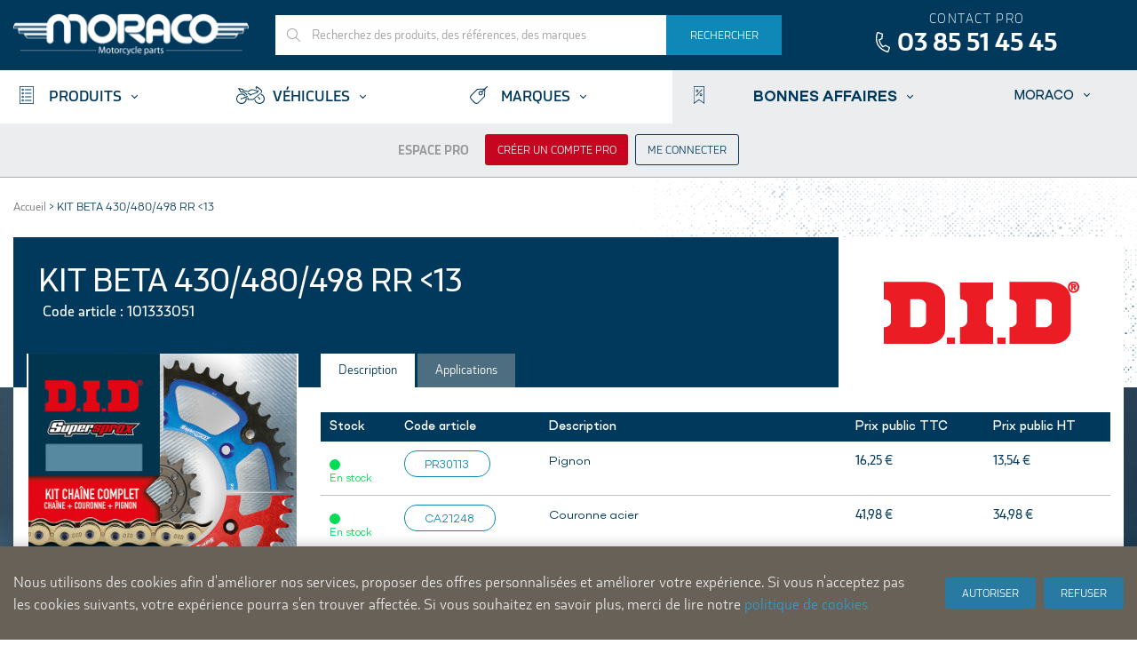

--- FILE ---
content_type: text/html; charset=UTF-8
request_url: https://www.moraco.fr/kit-beta-430-480-498-rr-13.html
body_size: 20333
content:
<!DOCTYPE html>
<html lang="fr" id="top" class="no-js">
<head>
<meta http-equiv="Content-Type" content="text/html; charset=utf-8" />
<title>KIT BETA 430/480/498 RR &lt;13  - MORACO</title>
<meta name="description" content="&lt;h3&gt;Kit cha&amp;icirc;ne D.I.D avec couronne acier C50&lt;/h3&gt;
&lt;p&gt;Contenu : Pignon, couronne acier (C50) et cha&amp;icirc;ne D.I.D.&lt;/p&gt;
&lt;p&gt;Pour obtenir plus d&#039;informations sur le contenu du kit, cliquer sur &quot;Donn&amp;eacute;es kit&quot;. Si vous d&amp;eacute;sirez une d&amp;eacute" />
<meta name="keywords" content="Langenscheidt, Motorrad, Moped, Zweirad, DID, D.I.D., Ketten, Kette, SunStar, Ritzel, Kettenrad, Kettenräder, Yuasa, Batterien, Akku, Bleiakku, SBS, Bremsen, Bremsbelag, Bremsbeläge, Bremsscheiben, NG, K&amp;N, Filter, Tauschfilter, Luftfilter, Ölfilter, HifloFiltro, FCC, Kupplung, Kupplungsteile, Batterietechnik, NGK, Zündkerze, Zündkerzen, Kegelrollenlager, Drosselsätze, Drosselsatz" />
<meta name="robots" content="INDEX,FOLLOW" />
<link rel="icon" href="https://www.moraco.fr/media/favicon/default/favicon_1.png" type="image/x-icon" />
<link rel="shortcut icon" href="https://www.moraco.fr/media/favicon/default/favicon_1.png" type="image/x-icon" />
<link rel="apple-touch-icon" sizes="57x57" href="https://www.moraco.fr/skin/frontend/moraco/default/images/icons/touch-icon-iphone.png">
<link rel="apple-touch-icon" sizes="76x76" href="https://www.moraco.fr/skin/frontend/moraco/default/images/icons/touch-icon-ipad.png">
<link rel="apple-touch-icon" sizes="120x120" href="https://www.moraco.fr/skin/frontend/moraco/default/images/icons/touch-icon-iphone-retina.png">
<link rel="apple-touch-icon" sizes="152x152" href="https://www.moraco.fr/skin/frontend/moraco/default/images/icons/touch-icon-ipad-retina.png">
<link rel="apple-touch-icon" sizes="167x167" href="https://www.moraco.fr/skin/frontend/moraco/default/images/icons/touch-icon-ipad-pro.png">
<link rel="apple-touch-icon" sizes="180x180" href="https://www.moraco.fr/skin/frontend/moraco/default/images/icons/touch-icon-iphone-6-plus.png">
<link rel="icon" sizes="192x192" href="https://www.moraco.fr/skin/frontend/moraco/default/images/icons/icon-hd.png">
<link rel="icon" sizes="128x128" href="https://www.moraco.fr/skin/frontend/moraco/default/images/icons/icon.png">
<!--[if lt IE 7]>
<script type="text/javascript">
//<![CDATA[
    var BLANK_URL = 'https://www.moraco.fr/js/blank.html';
    var BLANK_IMG = 'https://www.moraco.fr/js/spacer.gif';
//]]>
</script>
<![endif]-->
<link rel="stylesheet" href="https://www.moraco.fr/media/css_secure/6e2754d742d70cdd781d1c2b4742a561.css" >
<link rel="stylesheet" href="https://www.moraco.fr/media/css_secure/5c7b4c3cc90f66a1f6e47f47e22db444.css" media="all" >
<script src="https://www.moraco.fr/media/js/9a31fb893761d7bd358e5b3695b45c83.js"></script>
<script src="https://www.moraco.fr/media/js/1fc3268ce3b603a94c3e4be8e5a7ea4f.js" data-group="js001"></script>
<link rel="stylesheet" href="//fonts.googleapis.com/css?family=Raleway:300,400,500,700,600">
<link rel="stylesheet" href="//fonts.googleapis.com/css?family=Roboto:300,400,500,700">
<link rel="stylesheet" href="//fonts.googleapis.com/css?family=Montserrat">
<link rel="stylesheet" href="//fonts.googleapis.com/css?family=Roboto+Slab:300,400,700">

<script type="text/javascript">
//<![CDATA[
Mage.Cookies.path     = '/';
Mage.Cookies.domain   = '.www.moraco.fr';
//]]>
</script>
<meta name="viewport" content="initial-scale=1.0, width=device-width" />

    <script>
        //<![CDATA[
        optionalZipCountries = ["AD","IE","PA","HK","MO"];
        //]]>
    </script>
		<script type="text/javascript">
		//<![CDATA[
		window.dataLayer = window.dataLayer || [];
				dataLayer.push({
			'event': 'fireRemarketingTag_product',
			'google_tag_params': {ecomm_pagetype: "product",ecomm_prodid: "101333051",ecomm_totalvalue: 164.7,ecomm_name: "KIT BETA 430\/480\/498 RR <13",ecomm_pvalue: 164.7}		});
				//]]>
		</script>
	<!-- BEGIN SocialShare - OpenGraphTags Head -->
<meta property="og:type" content="product" />
<meta property="og:title" content="KIT BETA 430/480/498 RR " />
<meta property="og:url" content="https://www.moraco.fr/media/catalog/product/custom/photo_kits_chaines.jpg" />
<meta property="og:description" content="Kit cha&icirc;ne D.I.D avec couronne acier C50
Contenu : Pignon, couronne acier (C50) et cha&icirc;ne D.I.D.
Pour obtenir plus d'informations sur le contenu du kit, cliquer sur "Donn&eacute;es kit". Si vous d&eacute;sirez une d&eacute" />
<meta property="og:site_name" content="MORACO" />
<meta property="og:image" content="https://www.moraco.fr/media/catalog/product/cache/1/image/9df78eab33525d08d6e5fb8d27136e95/placeholder/default/img-default.jpg" />
<meta property="product:price:amount" content="0.00" />
<meta property="product:price:currency" content="EUR" />
<!-- END SocialShare - OpenGraphTags Head -->
<script>
    //<![CDATA[
	window.dataLayer = window.dataLayer || [];
    dataLayer.push({
	  'ecommerce': {
		'detail': {
		  'actionField': {'list': 'Category - > Kits Chaînes'},    // 'detail' actions have an optional list property.
		  'products': [{
			'name': 'KIT BETA 430/480/498 RR <13',         // Name or ID is required.
			'id': '101333051',
			'price': 164.7036,
			'brand': 'DID',
			'category': '> Kits Chaînes',
		   }]
		 }
	   }
	});
    //]]>
</script>
<script>
//<![CDATA[

function manipulationOfCart(product, type, list) {
	if (list == undefined){
		list='Category - '+ product.category
	}
	
    if (type == 'add'){
	    dataLayer.push({
		  'event': 'addToCart',
		  'ecommerce': {
			'currencyCode': 'EUR',
			'add': {                                // 'add' actionFieldObject measures.
			  'actionField': {'list': list},
			  'products': [{                        //  adding a product to a shopping cart.
				'name': product.name,
				'id': product.id,
				'price': product.price,
				'brand': product.brand,
				'category': product.category,
				'quantity': product.qty,
				'list': list
			   }]
			}
		  }
		});
    }
    else if (type == 'remove'){
	    dataLayer.push({
		  'event': 'removeFromCart',
		  'ecommerce': {
			'currencyCode': 'EUR',
			'remove': {                             // 'remove' actionFieldObject measures.
			  'actionField': {'list': list},
			  'products': [{                        //  adding a product to a shopping cart.
				'name': product.name,
				'id': product.id,
				'price': product.price,
				'brand': product.brand,
				'category': product.category,
				'quantity': product.qty,
				'list': list
			   }]
			}
		  }
		});
    }
}

//]]>
</script>
<!-- Scommerce Mage Google Tag Manager -->
<script>(function(w,d,s,l,i){w[l]=w[l]||[];w[l].push({'gtm.start':
new Date().getTime(),event:'gtm.js'});var f=d.getElementsByTagName(s)[0],
j=d.createElement(s),dl=l!='dataLayer'?'&l='+l:'';j.async=true;j.src=
'//www.googletagmanager.com/gtm.js?id='+i+dl;f.parentNode.insertBefore(j,f);
})(window,document,'script','dataLayer','GTM-W3VZTV7');</script>
<!-- End Scommerce Mage Google Tag Manager -->
<script type="text/javascript">//<![CDATA[
        var Translator = new Translate({"HTML tags are not allowed":"Les balises HTML ne sont pas autoris\u00e9es","Please select an option.":"S\u00e9lectionnez une option","This is a required field.":"Ce champ est obligatoire.","Please enter a valid number in this field.":"Veuillez saisir un nombre valide.","The value is not within the specified range.":"La valeur n'est pas dans la plage sp\u00e9cifi\u00e9e.","Please use numbers only in this field. Please avoid spaces or other characters such as dots or commas.":"Seuls les chiffres sont autoris\u00e9s dans ce champ. \u00c9vitez les espaces ou autres caract\u00e8res tels que les points ou les virgules.","Please use letters only (a-z or A-Z) in this field.":"Veuillez utiliser uniquement des lettres (a-z ou A-Z) dans ce champ.","Please use only letters (a-z), numbers (0-9) or underscore(_) in this field, first character should be a letter.":"Veuillez utiliser uniquement des lettres (a-z), des chiffres (0-9) ou underscore (_) dans ce champ, en commen\u00e7ant par une lettre.","Please use only letters (a-z or A-Z) or numbers (0-9) only in this field. No spaces or other characters are allowed.":"Veuillez utiliser uniquement des lettres (a-z) ou des chiffres (0-9) dans ce champ. Les espaces et autres caract\u00e8res ne sont pas autoris\u00e9s.","Please use only letters (a-z or A-Z) or numbers (0-9) or spaces and # only in this field.":"Veuillez utiliser uniquement des lettres (a-z), des chiffres (0-9), des espaces ou des di\u00e8ses (#) dans ce champ.","Please enter a valid phone number. For example (123) 456-7890 or 123-456-7890.":"Veuillez saisir un num\u00e9ro de t\u00e9l\u00e9phone valide.","Please enter a valid fax number. For example (123) 456-7890 or 123-456-7890.":"Veuillez saisir un num\u00e9ro de fax valide. Par exemple 0123456789.","Please enter a valid date.":"Veuillez saisir une date valide.","Please enter a valid email address. For example johndoe@domain.com.":"Veuillez saisir une adresse email valide. Par exemple prenom.nom@domaine.com","Please use only visible characters and spaces.":"Veuillez utiliser uniquement des caract\u00e8res visibles et des espaces.","Please make sure your passwords match.":"V\u00e9rifiez que vos mots de passe concordent.","Please enter a valid URL. Protocol is required (http:\/\/, https:\/\/ or ftp:\/\/)":"Veuillez saisir une URL valide. Le protocole est obligatire (http:\/\/, https:\/\/ ou ftp:\/\/)","Please enter a valid URL. For example http:\/\/www.example.com or www.example.com":"Veuillez saisir une URL valide. Par exemple http:\/\/www.exemple.com ou www.exemple.com","Please enter a valid URL Key. For example \"example-page\", \"example-page.html\" or \"anotherlevel\/example-page\".":"Veuillez saisir une URL valide. Par exemple \"page-exemple\", \"page-exemple.html\" ou \"niveau\/page-exemple\".","Please enter a valid XML-identifier. For example something_1, block5, id-4.":"Veuillez saisir un identifiant XML valide. Par exemple, quelquechose_1, bloc5, id-4.","Please enter a valid social security number. For example 123-45-6789.":"Veuillez saisir un num\u00e9ro de s\u00e9curit\u00e9 sociale valide. Par exemple 123-45-6789.","Please enter a valid zip code. For example 90602 or 90602-1234.":"Veuillez saisir un code postal valide. Par exemple 92100.","Please enter a valid zip code.":"Veuillez saisir un code postal valide.","Please use this date format: dd\/mm\/yyyy. For example 17\/03\/2006 for the 17th of March, 2006.":"Veuillez utiliser ce format de date : jj\/mm\/aaaa. Par exemple, 21\/12\/2012 pour le 21 D\u00e9cembre 2012.","Please enter a valid $ amount. For example $100.00.":"Veuillez saisir un montant valide. Par exemple 100.00 \u20ac.","Please select one of the above options.":"Veuillez choisir une des options ci-dessus.","Please select one of the options.":"Veuillez choisir une des options.","Please select State\/Province.":"Veuillez choisir un \u00e9tat\/province.","Please enter a number greater than 0 in this field.":"Veuillez saisir un nombre sup\u00e9rieur \u00e0 0 dans ce champ.","Please enter a number 0 or greater in this field.":"Veuillez saisir un nombre sup\u00e9rieur ou \u00e9gal \u00e0 0 dans ce champ.","Please enter a valid credit card number.":"Veuillez saisir un num\u00e9ro de carte bancaire valide.","Credit card number does not match credit card type.":"Le num\u00e9ro de carte ne correspond pas au type de carte.","Card type does not match credit card number.":"Le type de carte ne correspond pas au num\u00e9ro de carte.","Incorrect credit card expiration date.":"Mauvaise date d'expiration de carte de cr\u00e9dit.","Please enter a valid credit card verification number.":"Veuillez saisir un num\u00e9ro de v\u00e9rification de carte bancaire valide.","Please use only letters (a-z or A-Z), numbers (0-9) or underscore(_) in this field, first character should be a letter.":"Utilisez uniquement des lettres (a-z ou A-Z), des chiffres (0-9) ou des underscores (_) dans ce champ. Le premier caract\u00e8re doit \u00eatre une lettre.","Please input a valid CSS-length. For example 100px or 77pt or 20em or .5ex or 50%.":"Veuillez saisir une longueur CSS valide. Par exemple 100px ou 77pt ou 20 em ou .5ex ou 50%.","Text length does not satisfy specified text range.":"La longueur du texte ne satisfait pas la plage de texte sp\u00e9cifi\u00e9e.","Please enter a number lower than 100.":"Veuillez saisir un nombre inf\u00e9rieur \u00e0 100.","Please select a file":"S\u00e9lectionnez un fichier","Please enter issue number or start date for switch\/solo card type.":"Veuillez saisir le num\u00e9ro de probl\u00e8me ou une date de d\u00e9but pour le type de carte switch\/solo.","Please wait, loading...":"Veuillez patienter, chargement en cours...","This date is a required value.":"Cette date est obligatoire.","Please enter a valid day (1-%d).":"Veuillez saisir un jour valide (1-%d).","Please enter a valid month (1-12).":"Veuillez saisir un mois valide (1-12).","Please enter a valid year (1900-%d).":"Veuillez saisir une ann\u00e9e valide (1900-%d).","Please enter a valid full date":"Veuillez saisir une date compl\u00e8te valide.","Please enter a valid date between %s and %s":"Veuillez saisir une date valide entre %s et %s","Please enter a valid date equal to or greater than %s":"Veuillez saisir une date valide sup\u00e9rieure ou \u00e9gale \u00e0 %s","Please enter a valid date less than or equal to %s":"Veuillez saisir une date valide inf\u00e9rieure ou \u00e9gale \u00e0 %s","Add Products":"Ajouter des produits","Complete":"Termin\u00e9e","Please choose to register or to checkout as a guest":"Choisissez de vous enregistrer ou de passer votre commande en tant qu'invit\u00e9","Your order cannot be completed at this time as there is no shipping methods available for it. Please make necessary changes in your shipping address.":"Vous ne pouvez pas continuer votre commande car aucun mode de livraison n'est disponible pour votre adresse.","Please specify shipping method.":"Choisissez un mode de livraison.","Your order cannot be completed at this time as there is no payment methods available for it.":"Vous ne pouvez pas continuer votre commande car aucun mode de paiement n'est disponible.","Please specify payment method.":"Choisissez un mode de paiement.","Insert Widget...":"Ins\u00e9rer un widget...","Add to Cart":"Ajouter au panier","In Stock":"En stock","Out of Stock":"Non vendu sur internet","Please wait, processing your order...":"Veuillez patienter, le traitement de votre commande..."});
        //]]></script><!--ee4221c4e613d4e75e0aff5097fe36ed-->

<!-- Facebook Pixel Code -->
<script>
!function(f,b,e,v,n,t,s)
{if(f.fbq)return;n=f.fbq=function(){n.callMethod?
n.callMethod.apply(n,arguments):n.queue.push(arguments)};
if(!f._fbq)f._fbq=n;n.push=n;n.loaded=!0;n.version='2.0';
n.queue=[];t=b.createElement(e);t.async=!0;
t.src=v;s=b.getElementsByTagName(e)[0];
s.parentNode.insertBefore(t,s)}(window, document,'script',
'https://connect.facebook.net/en_US/fbevents.js');
fbq('init', '2305112169785771');
fbq('track', 'PageView');
</script>

<noscript><img height="1" width="1" style="display:none" src="https://www.facebook.com/tr?id=2305112169785771&ev=PageView&noscript=1" /></noscript>
<!-- End Facebook Pixel Code --><script type="text/javascript">
//<![CDATA[
    var _time_left_shipping_day1_url = 'https://www.moraco.fr/moraco/index/getTimeLeft/';
    var formKey = "5WQxTlvx7Xq2UZzH";
//]]>    
</script>
</head>
<body class="catalog-product-view product-bundle catalog-product-view product-kit-beta-430-480-498-rr-13 solr-filter-">
    <div class="global-site-notice amgdpr-cookie" id="amgdpr-cookie-block">
        <div class="notice-inner amgdpr-notice-inner">
            <div class="notice-text amgdpr-notice-text">Nous utilisons des cookies afin d'améliorer nos services, proposer des offres personnalisées et améliorer votre expérience. Si vous n'acceptez pas les cookies suivants, votre expérience pourra s'en trouver affectée. Si vous souhaitez en savoir plus, merci de lire notre <a href="/enable-cookies" target="_blank">politique de cookies</a></div>
            <div class="actions amgdpr-actions">
                                    <button class="button amgdpr-button" onclick="window.amCookieCheck(true)"><span><span>Autoriser</span></span></button>
                    <button class="button amgdpr-button" onclick="window.amCookieCheck(false)"><span><span>Refuser</span></span></button>
                            </div>
        </div>
    </div>
    <script type="text/javascript">
        /* <![CDATA[ */
        window.amCookieCheck =
            function(answer) {
                var value = 'disallow';
                if (answer) {
                    value = 'allow';
                }
                Mage.Cookies.set('amgdpr_allow_cookies', value, new Date(new Date().getTime() + 31536000 * 1000));
                if (Mage.Cookies.get('amgdpr_allow_cookies')) {
                    window.location.reload();
                } else {
                    window.location.href = 'https://www.moraco.fr/cms/index/noCookies/';
                }
            }
        $('amgdpr-cookie-block').show();
        /* ]]> */
    </script>

     <style>
                      .global-site-notice.amgdpr-cookie {
                                                       background-color: #676157;
                                      color: #E6E6E6;
                              }
                      .global-site-notice.amgdpr-cookie a{
                 color: #3399CC;
             }
                      .button.amgdpr-button {
                                      background-color: #297AA3;
                                      color: #FFFFFF;
                             }
                      .button.amgdpr-button:hover {
                 background-color: #297AA3;
                 opacity: 0.9;
             }
              </style>
<!-- Scommerce Mage Google Tag Manager -->
<noscript><iframe src="//www.googletagmanager.com/ns.html?id=GTM-W3VZTV7"
height="0" width="0" style="display:none;visibility:hidden"></iframe></noscript>
<!-- Scommerce Mage End Google Tag Manager -->
<div class="wrapper">
        <noscript>
        <span class="msg-js-disabled">
            <span class="msg-js-disabled-inner">
                <strong>Javascript est désactivé dans votre navigateur.</strong><br />
                Javascript doit être activé dans votre navigateur pour utiliser toutes les fonctionnalités de ce site.            </span>
        </span>
    </noscript>
    <div class="page">
        <header id="header" class="page-header">
    <div class="page-header-container">
        
        <div class="header-top">
            <div class="wrap">
                
                <div class="header-logo">
                    <a class="logo" href="https://www.moraco.fr/">
                        <img src="https://www.moraco.fr/skin/frontend/moraco/default/images/logo-moraco.png" alt="Moraco" class="large" />
                        <img src="https://www.moraco.fr/skin/frontend/moraco/default/images/logo-moraco.png" alt="Moraco" class="small" />
                    </a>
                </div>
                
                <div class="header-subcontainer">
                    <div class="header-contact contact-phone">
                        <span class="label">Contact pro</span> <span class="phone-number">03 85 51 45 45</span>
                    </div>
                    
                                    </div>
                
                                                
                <!-- Skip Links -->

                <div class="skip-links">
                    <a href="#header-nav" class="skip-link skip-nav">
                        <span class="icon"></span>
                        <span class="label">Menu</span>
                    </a>

                    <a href="#header-search" class="skip-link skip-search">
                        <span class="icon"></span>
                        <span class="label">Rechercher</span>
                    </a>

                                            <a href="https://www.moraco.fr/customer/account/login/" data-target-link="https://www.moraco.fr/customer/account/login/" class="skip-link skip-account">
                            <span class="icon"></span>
                            <span class="label">Me connecter</span>
                        </a>
                                        
                </div>

                <!-- Search -->
                
                <div id="header-search" class="skip-content">
                    
<form id="search_mini_form" action="https://www.moraco.fr/catalogsearch/result/" method="get">
    <div class="input-box autocomplete">
        <label for="search">Rechercher :</label>
        <input id="search" type="search" name="q" value="" class="input-text required-entry" maxlength="128" placeholder="Recherchez des produits, des références, des marques" />
        <div class="ui-front"></div>
        <div class="autocomplete-loading">Recherche en cours...</div>
        <button type="submit" title="Rechercher" class="button search-button"><span><span>Rechercher</span></span></button>
    </div>
    
    <script type="text/javascript">
    //<![CDATA[
        var searchForm = new Varien.searchForm('search_mini_form', 'search', '');
        var GLOBAL_SEARCH_URL = 'https://www.moraco.fr/quickadd/search/index/dir/asc/order/position/';
    //]]>
    </script>
</form>
                </div>
                
            </div>
        </div>

        <!-- Navigation -->

        <div id="header-nav" class="skip-content">
            <div class="wrap">
                    <nav id="nav">
        <ol class="nav-primary">
            <li class="level0 first parent catalog">
                <a href="#" class="level0 has-icon has-children">Produits</a>
                <ul class="level0">
                    <li class="level1">
                        <div class="wrap">
                            <ul class="level1">
                                <li class="level2 level-catalog-menu">
                                    <ul class="level2">
                                        <li  class="level0 nav-1 first parent"><a href="https://www.moraco.fr/technologie.html" class="level0 has-children category-node-306"><span class="icon"></span>High-Tech</a><ul class="level0"><li class="level1 view-all"><a class="level1" href="https://www.moraco.fr/technologie.html">Tout voir High-Tech</a></li><li  class="level1 nav-1-1 first"><a href="https://www.moraco.fr/technologie/sena-intercom-camera.html" class="level1  "><span class="icon"></span>Intercom &amp; Caméra</a></li><li  class="level1 nav-1-2"><a href="https://www.moraco.fr/technologie/traqueurs-gps.html" class="level1  "><span class="icon"></span>Traqueurs GPS</a></li><li  class="level1 nav-1-3"><a href="https://www.moraco.fr/technologie/tecmate-chargeurs-optimiseur.html" class="level1  "><span class="icon"></span>Chargeurs</a></li><li  class="level1 nav-1-4"><a href="https://www.moraco.fr/technologie/technologie-accessoires.html" class="level1  "><span class="icon"></span>Accessoires</a></li><li  class="level1 nav-1-5"><a href="https://www.moraco.fr/technologie/valise-diagnostique.html" class="level1  "><span class="icon"></span>Valise diagnostique</a></li><li  class="level1 nav-1-6"><a href="https://www.moraco.fr/technologie/sena-casques-connectes.html" class="level1  "><span class="icon"></span>Casques connectés</a></li><li  class="level1 nav-1-7 parent"><a href="https://www.moraco.fr/technologie/support-smartphone.html" class="level1 has-children "><span class="icon"></span>&gt; Supports et Accessoires smartphone</a><ul class="level1"><li  class="level2 nav-1-7-1 first"><a href="https://www.moraco.fr/technologie/support-smartphone/supports-smartphone-moto.html" class="level2  "><span class="icon"></span>&gt; Supports Smartphone Moto</a></li><li  class="level2 nav-1-7-2"><a href="https://www.moraco.fr/technologie/support-smartphone/supports-smartphone-voiture.html" class="level2  "><span class="icon"></span>&gt; Supports Smartphone Voiture</a></li><li  class="level2 nav-1-7-3"><a href="https://www.moraco.fr/technologie/support-smartphone/supports-smartphone-autres.html" class="level2  "><span class="icon"></span>&gt; Supports Smartphone Autre</a></li><li  class="level2 nav-1-7-4"><a href="https://www.moraco.fr/technologie/support-smartphone/accessoires-et-adaptateurs.html" class="level2  "><span class="icon"></span>&gt; Accessoires universels et adaptateurs</a></li><li  class="level2 nav-1-7-5 last"><a href="https://www.moraco.fr/technologie/support-smartphone/cables-et-chargeurs.html" class="level2  "><span class="icon"></span>&gt; Câbles et chargeurs</a></li></ul></li><li  class="level1 nav-1-8 last parent"><a href="https://www.moraco.fr/technologie/coques-et-protections.html" class="level1 has-children "><span class="icon"></span>&gt; Coques et Protections</a><ul class="level1"><li  class="level2 nav-1-8-1 first"><a href="https://www.moraco.fr/technologie/coques-et-protections/coques-et-protections-apple.html" class="level2  "><span class="icon"></span>&gt; Coques et protections Apple</a></li><li  class="level2 nav-1-8-2"><a href="https://www.moraco.fr/technologie/coques-et-protections/coques-et-protections-samsung.html" class="level2  "><span class="icon"></span>&gt; Coques et protections Samsung</a></li><li  class="level2 nav-1-8-3"><a href="https://www.moraco.fr/technologie/coques-et-protections/coques-et-protections-google.html" class="level2  "><span class="icon"></span>&gt; Coques et protections Google</a></li><li  class="level2 nav-1-8-4 last"><a href="https://www.moraco.fr/technologie/coques-et-protections/coques-et-protections-xiaomi-huawei.html" class="level2  "><span class="icon"></span>&gt; Coques et protections Xiaomi &amp; Huawei</a></li></ul></li></ul></li><li  class="level0 nav-2 parent"><a href="https://www.moraco.fr/batteries.html" class="level0 has-children category-node-311"><span class="icon"></span>Batteries</a><ul class="level0"><li class="level1 view-all"><a class="level1" href="https://www.moraco.fr/batteries.html">Tout voir Batteries</a></li><li  class="level1 nav-2-1 first"><a href="https://www.moraco.fr/batteries/batteries-sans-entretien.html" class="level1  "><span class="icon"></span>Batteries sans entretien</a></li><li  class="level1 nav-2-2"><a href="https://www.moraco.fr/batteries/batteries-conventionnelles.html" class="level1  "><span class="icon"></span>Batteries conventionnelles</a></li><li  class="level1 nav-2-3 last"><a href="https://www.moraco.fr/batteries/batteries-lithium.html" class="level1  "><span class="icon"></span>Batteries Lithium</a></li></ul></li><li  class="level0 nav-3 parent"><a href="https://www.moraco.fr/electricite.html" class="level0 has-children category-node-317"><span class="icon"></span>Electricité</a><ul class="level0"><li class="level1 view-all"><a class="level1" href="https://www.moraco.fr/electricite.html">Tout voir Electricité</a></li><li  class="level1 nav-3-1 first"><a href="https://www.moraco.fr/electricite/contacteurs.html" class="level1  "><span class="icon"></span>Contacteurs</a></li><li  class="level1 nav-3-2"><a href="https://www.moraco.fr/electricite/allumage-regulateur.html" class="level1  "><span class="icon"></span>Allumage &amp; régulateur</a></li><li  class="level1 nav-3-3"><a href="https://www.moraco.fr/electricite/bobines.html" class="level1  "><span class="icon"></span>Bobines</a></li><li  class="level1 nav-3-4"><a href="https://www.moraco.fr/electricite/c-d-i.html" class="level1  "><span class="icon"></span>C.D.I.</a></li><li  class="level1 nav-3-5"><a href="https://www.moraco.fr/electricite/demarreurs.html" class="level1  "><span class="icon"></span>Démarreurs</a></li><li  class="level1 nav-3-6"><a href="https://www.moraco.fr/electricite/ampoules-hert.html" class="level1  "><span class="icon"></span>Ampoules</a></li><li  class="level1 nav-3-7"><a href="https://www.moraco.fr/electricite/bougies-standard.html" class="level1  "><span class="icon"></span>Bougies standard</a></li><li  class="level1 nav-3-8"><a href="https://www.moraco.fr/electricite/bougies-racing.html" class="level1  "><span class="icon"></span>Bougies racing</a></li><li  class="level1 nav-3-9 last"><a href="https://www.moraco.fr/electricite/bougies-antiparasite.html" class="level1  "><span class="icon"></span>Bougies antiparasite</a></li></ul></li><li  class="level0 nav-4 parent"><a href="https://www.moraco.fr/transmissions.html" class="level0 has-children category-node-328"><span class="icon"></span>Transmissions</a><ul class="level0"><li class="level1 view-all"><a class="level1" href="https://www.moraco.fr/transmissions.html">Tout voir Transmissions</a></li><li  class="level1 nav-4-1 first"><a href="https://www.moraco.fr/transmissions/kit-chaine-supersprox-performance-line.html" class="level1  "><span class="icon"></span>&gt; Kits Chaines Supersprox Performance Line</a></li><li  class="level1 nav-4-2"><a href="https://www.moraco.fr/transmissions/did-chaines.html" class="level1  "><span class="icon"></span>Chaînes</a></li><li  class="level1 nav-4-3"><a href="https://www.moraco.fr/transmissions/did-afam-attach-outils.html" class="level1  "><span class="icon"></span>Attaches, outils</a></li><li  class="level1 nav-4-4"><a href="https://www.moraco.fr/transmissions/supersprox-afam-psb-pignons.html" class="level1  "><span class="icon"></span>Pignons</a></li><li  class="level1 nav-4-5"><a href="https://www.moraco.fr/transmissions/supersprox-afam-couronnes.html" class="level1  "><span class="icon"></span>Couronnes acier</a></li><li  class="level1 nav-4-6"><a href="https://www.moraco.fr/transmissions/supersprox-couronnes-aluminium.html" class="level1  "><span class="icon"></span>Couronnes aluminium</a></li><li  class="level1 nav-4-7"><a href="https://www.moraco.fr/transmissions/couronnes-stealth.html" class="level1  "><span class="icon"></span>Couronnes stealth</a></li><li  class="level1 nav-4-8"><a href="https://www.moraco.fr/transmissions/visserie-ecrou-de-couronne.html" class="level1  "><span class="icon"></span>Kit visserie de couronne</a></li><li  class="level1 nav-4-9"><a href="https://www.moraco.fr/transmissions/bando-courroies.html" class="level1  "><span class="icon"></span>Courroies</a></li><li  class="level1 nav-4-10"><a href="https://www.moraco.fr/transmissions/galets-bando.html" class="level1  "><span class="icon"></span>Galets</a></li><li  class="level1 nav-4-11"><a href="https://www.moraco.fr/transmissions/variateurs.html" class="level1  "><span class="icon"></span>Variateurs</a></li><li  class="level1 nav-4-12"><a href="https://www.moraco.fr/transmissions/j-costa-pieces-variateurs.html" class="level1  "><span class="icon"></span>Pièces variateurs</a></li><li  class="level1 nav-4-13 last"><a href="https://www.moraco.fr/transmissions/kits-chaines-1.html" class="level1  "><span class="icon"></span>&gt; Kits Chaînes</a></li></ul></li><li  class="level0 nav-5 parent"><a href="https://www.moraco.fr/freinage.html" class="level0 has-children category-node-341"><span class="icon"></span>Freinage</a><ul class="level0"><li class="level1 view-all"><a class="level1" href="https://www.moraco.fr/freinage.html">Tout voir Freinage</a></li><li  class="level1 nav-5-1 first"><a href="https://www.moraco.fr/freinage/sbs-plaquettes-moto.html" class="level1  "><span class="icon"></span>Plaquettes moto</a></li><li  class="level1 nav-5-2"><a href="https://www.moraco.fr/freinage/sbs-plaquettes-scooter.html" class="level1  "><span class="icon"></span>Plaquettes scooter</a></li><li  class="level1 nav-5-3"><a href="https://www.moraco.fr/freinage/sbs-machoires.html" class="level1  "><span class="icon"></span>Machoires</a></li><li  class="level1 nav-5-4"><a href="https://www.moraco.fr/freinage/sbs-disques.html" class="level1  "><span class="icon"></span>Disques</a></li><li  class="level1 nav-5-5"><a href="https://www.moraco.fr/freinage/disques-oversize.html" class="level1  "><span class="icon"></span>Disques oversize</a></li><li  class="level1 nav-5-6"><a href="https://www.moraco.fr/freinage/kit-oversize.html" class="level1  "><span class="icon"></span>Kit freinage oversize</a></li><li  class="level1 nav-5-7"><a href="https://www.moraco.fr/freinage/durite.html" class="level1  "><span class="icon"></span>Durites de freins</a></li><li  class="level1 nav-5-8"><a href="https://www.moraco.fr/freinage/adaptateurs-etriers.html" class="level1  "><span class="icon"></span>Adaptateurs Etriers</a></li><li  class="level1 nav-5-9"><a href="https://www.moraco.fr/freinage/etriers.html" class="level1  "><span class="icon"></span>Etriers &amp; Maitre-cylindres</a></li><li  class="level1 nav-5-10"><a href="https://www.moraco.fr/freinage/kits-revision-pieces-accessoires.html" class="level1  "><span class="icon"></span>Pièces &amp; Accessoires</a></li><li  class="level1 nav-5-11"><a href="https://www.moraco.fr/freinage/disques-scooter.html" class="level1  "><span class="icon"></span>Disques Scooter</a></li><li  class="level1 nav-5-12 last parent"><a href="https://www.moraco.fr/freinage/kit-reparation-freinage.html" class="level1 has-children "><span class="icon"></span>&gt; Kit réparation freinage</a><ul class="level1"><li  class="level2 nav-5-12-1 first"><a href="https://www.moraco.fr/freinage/kit-reparation-freinage/kit-reparation-etrier-de-frein.html" class="level2  "><span class="icon"></span>Kit réparation étrier de frein</a></li><li  class="level2 nav-5-12-2 last"><a href="https://www.moraco.fr/freinage/kit-reparation-freinage/kit-reparation-pedale-de-frein.html" class="level2  "><span class="icon"></span>Kit réparation pédale de frein</a></li></ul></li></ul></li><li  class="level0 nav-6 parent"><a href="https://www.moraco.fr/filtration.html" class="level0 has-children category-node-347"><span class="icon"></span>Filtration</a><ul class="level0"><li class="level1 view-all"><a class="level1" href="https://www.moraco.fr/filtration.html">Tout voir Filtration</a></li><li  class="level1 nav-6-1 first"><a href="https://www.moraco.fr/filtration/hiflofiltro-filtres-huile.html" class="level1  "><span class="icon"></span>Filtres à huile</a></li><li  class="level1 nav-6-2"><a href="https://www.moraco.fr/filtration/hiflofiltro-filtres-air.html" class="level1  "><span class="icon"></span>Filtres à air</a></li><li  class="level1 nav-6-3"><a href="https://www.moraco.fr/filtration/sgr-filtres-air.html" class="level1  "><span class="icon"></span>Filtres à essence</a></li><li  class="level1 nav-6-4 last"><a href="https://www.moraco.fr/filtration/sgr-filtre-a-essence.html" class="level1  "><span class="icon"></span>Graisse et nettoyant</a></li></ul></li><li  class="level0 nav-7 parent"><a href="https://www.moraco.fr/pieces-techniques.html" class="level0 has-children category-node-361"><span class="icon"></span>Pièces Techniques</a><ul class="level0"><li class="level1 view-all"><a class="level1" href="https://www.moraco.fr/pieces-techniques.html">Tout voir Pièces Techniques</a></li><li  class="level1 nav-7-1 first"><a href="https://www.moraco.fr/pieces-techniques/pieces-embrayage-moteur.html" class="level1  "><span class="icon"></span>Pièces Moteur</a></li><li  class="level1 nav-7-2"><a href="https://www.moraco.fr/pieces-techniques/hinson-suspensions.html" class="level1  "><span class="icon"></span>Suspensions</a></li><li  class="level1 nav-7-3"><a href="https://www.moraco.fr/pieces-techniques/athena-spi-fourche.html" class="level1  "><span class="icon"></span>Roulement au Détail</a></li><li  class="level1 nav-7-4"><a href="https://www.moraco.fr/pieces-techniques/nachi-roulements-direction.html" class="level1  "><span class="icon"></span>Roulements Colonne Direction</a></li><li  class="level1 nav-7-5"><a href="https://www.moraco.fr/pieces-techniques/all-balls-roult-de-direction.html" class="level1  "><span class="icon"></span>Roulements de Roue</a></li><li  class="level1 nav-7-6"><a href="https://www.moraco.fr/pieces-techniques/pack-roulement-atelier.html" class="level1  "><span class="icon"></span>Pack Roulement Atelier </a></li><li  class="level1 nav-7-7"><a href="https://www.moraco.fr/pieces-techniques/all-balls-joints-spi.html" class="level1  "><span class="icon"></span>Joints amortisseur</a></li><li  class="level1 nav-7-8"><a href="https://www.moraco.fr/pieces-techniques/all-balls-entretoises-roue.html" class="level1  "><span class="icon"></span>Entretoises de roue</a></li><li  class="level1 nav-7-9"><a href="https://www.moraco.fr/pieces-techniques/all-balls-joints-amortisseur.html" class="level1  "><span class="icon"></span>Bagues de fourche</a></li><li  class="level1 nav-7-10"><a href="https://www.moraco.fr/pieces-techniques/allballs-roulement-biellette.html" class="level1  "><span class="icon"></span>Roulements Biellette</a></li><li  class="level1 nav-7-11"><a href="https://www.moraco.fr/pieces-techniques/pieces-techniques-divers.html" class="level1  "><span class="icon"></span>Divers Pièces Tec.</a></li><li  class="level1 nav-7-12 last parent"><a href="https://www.moraco.fr/pieces-techniques/outillage-specifique.html" class="level1 has-children "><span class="icon"></span>&gt; Kit de réparation et Outillage Spécifique</a><ul class="level1"><li  class="level2 nav-7-12-1 first"><a href="https://www.moraco.fr/pieces-techniques/outillage-specifique/kit-reparation-maitre-cylindre.html" class="level2  "><span class="icon"></span>Kit réparation maître-cylindre</a></li><li  class="level2 nav-7-12-2"><a href="https://www.moraco.fr/pieces-techniques/outillage-specifique/kit-reparation-pompes-embrayage.html" class="level2  "><span class="icon"></span>Kit réparation pompe embrayage</a></li><li  class="level2 nav-7-12-3 last"><a href="https://www.moraco.fr/pieces-techniques/outillage-specifique/kit-reparation-carburateur.html" class="level2  "><span class="icon"></span>Kit réparation carburateur</a></li></ul></li></ul></li><li  class="level0 nav-8 parent"><a href="https://www.moraco.fr/poste-de-pilotage.html" class="level0 has-children category-node-378"><span class="icon"></span>Poste de Pilotage</a><ul class="level0"><li class="level1 view-all"><a class="level1" href="https://www.moraco.fr/poste-de-pilotage.html">Tout voir Poste de Pilotage</a></li><li  class="level1 nav-8-1 first"><a href="https://www.moraco.fr/poste-de-pilotage/poignees-progrip.html" class="level1  "><span class="icon"></span>Poignées</a></li><li  class="level1 nav-8-2 parent"><a href="https://www.moraco.fr/poste-de-pilotage/guidons-protaper.html" class="level1 has-children "><span class="icon"></span>&gt; Guidons</a><ul class="level1"><li  class="level2 nav-8-2-1 first"><a href="https://www.moraco.fr/poste-de-pilotage/guidons-protaper/guidon-o22-2-mm.html" class="level2  "><span class="icon"></span>Guidons Ø22,2 mm</a></li><li  class="level2 nav-8-2-2"><a href="https://www.moraco.fr/poste-de-pilotage/guidons-protaper/guidon-o28-6-mm.html" class="level2  "><span class="icon"></span>Guidons Ø28,6 mm</a></li><li  class="level2 nav-8-2-3 last"><a href="https://www.moraco.fr/poste-de-pilotage/guidons-protaper/accesssoires-guidons.html" class="level2  "><span class="icon"></span>Accessoires Guidon</a></li></ul></li><li  class="level1 nav-8-3"><a href="https://www.moraco.fr/poste-de-pilotage/mousse-guidon.html" class="level1  "><span class="icon"></span>Mousses de Guidon</a></li><li  class="level1 nav-8-4"><a href="https://www.moraco.fr/poste-de-pilotage/levier-embrayage-frein.html" class="level1  "><span class="icon"></span>Leviers</a></li><li  class="level1 nav-8-5"><a href="https://www.moraco.fr/poste-de-pilotage/divers-protaper-up.html" class="level1  "><span class="icon"></span>Sélecteurs de vitesse</a></li><li  class="level1 nav-8-6 last"><a href="https://www.moraco.fr/poste-de-pilotage/retroviseurs-type-origine.html" class="level1  "><span class="icon"></span>Rétroviseurs Type Origine</a></li></ul></li><li  class="level0 nav-9 parent"><a href="https://www.moraco.fr/pneumatiques.html" class="level0 has-children category-node-386"><span class="icon"></span>Pneumatiques</a><ul class="level0"><li class="level1 view-all"><a class="level1" href="https://www.moraco.fr/pneumatiques.html">Tout voir Pneumatiques</a></li><li  class="level1 nav-9-1 first"><a href="https://www.moraco.fr/pneumatiques/vee-rubber-scooter.html" class="level1  "><span class="icon"></span>Pneus scooter</a></li><li  class="level1 nav-9-2"><a href="https://www.moraco.fr/pneumatiques/vee-rubber-tt.html" class="level1  "><span class="icon"></span>Pneus tout terrain</a></li><li  class="level1 nav-9-3"><a href="https://www.moraco.fr/pneumatiques/vee-rubber-route.html" class="level1  "><span class="icon"></span>Pneus route</a></li><li  class="level1 nav-9-4"><a href="https://www.moraco.fr/pneumatiques/vee-rubber-atv.html" class="level1  "><span class="icon"></span>Pneus ATV</a></li><li  class="level1 nav-9-5"><a href="https://www.moraco.fr/pneumatiques/vee-rubber-chambres.html" class="level1  "><span class="icon"></span>Chambres à air</a></li><li  class="level1 nav-9-6"><a href="https://www.moraco.fr/pneumatiques/mousses-enduro-mx-up-full.html" class="level1  "><span class="icon"></span>Mousses de Pneu</a></li><li  class="level1 nav-9-7 last"><a href="https://www.moraco.fr/pneumatiques/gripsters-et-accessoires.html" class="level1  "><span class="icon"></span>Gripsters et accessoires pneumatiques</a></li></ul></li><li  class="level0 nav-10 parent"><a href="https://www.moraco.fr/equipement-de-la-moto.html" class="level0 has-children category-node-394"><span class="icon"></span>Equipement de la moto</a><ul class="level0"><li class="level1 view-all"><a class="level1" href="https://www.moraco.fr/equipement-de-la-moto.html">Tout voir Equipement de la moto</a></li><li  class="level1 nav-10-1 first parent"><a href="https://www.moraco.fr/equipement-de-la-moto/polisport.html" class="level1 has-children "><span class="icon"></span>&gt; Kits plastiques</a><ul class="level1"><li  class="level2 nav-10-1-1 first"><a href="https://www.moraco.fr/equipement-de-la-moto/polisport/pieces-plastiques-au-details.html" class="level2  "><span class="icon"></span>Pièces plastiques aux détails</a></li><li  class="level2 nav-10-1-2"><a href="https://www.moraco.fr/equipement-de-la-moto/polisport/protections-moteur.html" class="level2  "><span class="icon"></span>Protections Moteur</a></li><li  class="level2 nav-10-1-3"><a href="https://www.moraco.fr/equipement-de-la-moto/polisport/sabot.html" class="level2  "><span class="icon"></span>Sabot</a></li><li  class="level2 nav-10-1-4"><a href="https://www.moraco.fr/equipement-de-la-moto/polisport/protection-de-cadre-et-kit-deco.html" class="level2  "><span class="icon"></span>Protection de cadre et kit deco</a></li><li  class="level2 nav-10-1-5"><a href="https://www.moraco.fr/equipement-de-la-moto/polisport/protection-de-bras-oscillant.html" class="level2  "><span class="icon"></span>Protection de bras oscillant</a></li><li  class="level2 nav-10-1-6"><a href="https://www.moraco.fr/equipement-de-la-moto/polisport/protection-d-amortisseur-et-guide-cable.html" class="level2  "><span class="icon"></span>Protection d'amortisseur et guide cable</a></li><li  class="level2 nav-10-1-7"><a href="https://www.moraco.fr/equipement-de-la-moto/polisport/guides-chaine-et-patins.html" class="level2  "><span class="icon"></span>Guides chaine et patins</a></li><li  class="level2 nav-10-1-8"><a href="https://www.moraco.fr/equipement-de-la-moto/polisport/protection-d-echappement.html" class="level2  "><span class="icon"></span>Protection d'échappement</a></li><li  class="level2 nav-10-1-9 last"><a href="https://www.moraco.fr/equipement-de-la-moto/polisport/selle-performance.html" class="level2  "><span class="icon"></span>Selle et Mousse de selle</a></li></ul></li><li  class="level1 nav-10-2"><a href="https://www.moraco.fr/equipement-de-la-moto/patins.html" class="level1  "><span class="icon"></span>Patins</a></li><li  class="level1 nav-10-3"><a href="https://www.moraco.fr/equipement-de-la-moto/protege-mains.html" class="level1  "><span class="icon"></span>Protège-mains</a></li><li  class="level1 nav-10-4"><a href="https://www.moraco.fr/equipement-de-la-moto/protege-radiateur.html" class="level1  "><span class="icon"></span>Protège radiateur</a></li><li  class="level1 nav-10-5"><a href="https://www.moraco.fr/equipement-de-la-moto/up-kit-deco.html" class="level1  "><span class="icon"></span>Kit déco</a></li><li  class="level1 nav-10-6"><a href="https://www.moraco.fr/equipement-de-la-moto/anti-vol.html" class="level1  "><span class="icon"></span>Antivol</a></li><li  class="level1 nav-10-7"><a href="https://www.moraco.fr/equipement-de-la-moto/leve-moto.html" class="level1  "><span class="icon"></span>Lève-moto</a></li><li  class="level1 nav-10-8"><a href="https://www.moraco.fr/equipement-de-la-moto/bequille.html" class="level1  "><span class="icon"></span>Béquille</a></li><li  class="level1 nav-10-9"><a href="https://www.moraco.fr/equipement-de-la-moto/housse-exterieur-cover.html" class="level1  "><span class="icon"></span>Housse de protection</a></li><li  class="level1 nav-10-10"><a href="https://www.moraco.fr/equipement-de-la-moto/housse-selle-up-universelle.html" class="level1  "><span class="icon"></span>Housse de selle</a></li><li  class="level1 nav-10-11"><a href="https://www.moraco.fr/equipement-de-la-moto/accessoire-moto.html" class="level1  "><span class="icon"></span>Accessoires Moto</a></li><li  class="level1 nav-10-12"><a href="https://www.moraco.fr/equipement-de-la-moto/protege-disque.html" class="level1  "><span class="icon"></span>Protège-disque</a></li><li  class="level1 nav-10-13"><a href="https://www.moraco.fr/equipement-de-la-moto/protection-reservoir.html" class="level1  "><span class="icon"></span>Protection de réservoir</a></li><li  class="level1 nav-10-14"><a href="https://www.moraco.fr/equipement-de-la-moto/transport-moto.html" class="level1  "><span class="icon"></span>Transport Moto</a></li><li  class="level1 nav-10-15"><a href="https://www.moraco.fr/equipement-de-la-moto/retroviseur-hert.html" class="level1  "><span class="icon"></span>Rétroviseurs</a></li><li  class="level1 nav-10-16 parent"><a href="https://www.moraco.fr/equipement-de-la-moto/solution-d-eclairage.html" class="level1 has-children "><span class="icon"></span>&gt; Solutions d'éclairage</a><ul class="level1"><li  class="level2 nav-10-16-1 first"><a href="https://www.moraco.fr/equipement-de-la-moto/solution-d-eclairage/clignotants-drl.html" class="level2  "><span class="icon"></span>Clignotants</a></li><li  class="level2 nav-10-16-2"><a href="https://www.moraco.fr/equipement-de-la-moto/solution-d-eclairage/adaptateurs-et-relais.html" class="level2  "><span class="icon"></span>Adaptateurs, relais et centrales</a></li><li  class="level2 nav-10-16-3"><a href="https://www.moraco.fr/equipement-de-la-moto/solution-d-eclairage/support-et-outillage.html" class="level2  "><span class="icon"></span>Supports et accessoires</a></li><li  class="level2 nav-10-16-4 last"><a href="https://www.moraco.fr/equipement-de-la-moto/solution-d-eclairage/eclairage.html" class="level2  "><span class="icon"></span>Éclairage</a></li></ul></li><li  class="level1 nav-10-17 parent"><a href="https://www.moraco.fr/equipement-de-la-moto/tablier-manchon.html" class="level1 has-children "><span class="icon"></span>&gt; Tabliers et manchons</a><ul class="level1"><li  class="level2 nav-10-17-1 first"><a href="https://www.moraco.fr/equipement-de-la-moto/tablier-manchon/tablier.html" class="level2  "><span class="icon"></span>Tabliers</a></li><li  class="level2 nav-10-17-2"><a href="https://www.moraco.fr/equipement-de-la-moto/tablier-manchon/manchon.html" class="level2  "><span class="icon"></span>Manchons</a></li><li  class="level2 nav-10-17-3"><a href="https://www.moraco.fr/equipement-de-la-moto/tablier-manchon/couvre-jambe.html" class="level2  "><span class="icon"></span>Couvre-Jambes</a></li><li  class="level2 nav-10-17-4 last"><a href="https://www.moraco.fr/equipement-de-la-moto/tablier-manchon/piece-accessoire-tablier.html" class="level2  "><span class="icon"></span>Pièces et Accessoires Tabliers</a></li></ul></li><li  class="level1 nav-10-18 last"><a href="https://www.moraco.fr/equipement-de-la-moto/paddock.html" class="level1  "><span class="icon"></span>Accessoires paddock</a></li></ul></li><li  class="level0 nav-11 parent"><a href="https://www.moraco.fr/equipement-du-pilote.html" class="level0 has-children category-node-409"><span class="icon"></span>Equipement du pilote</a><ul class="level0"><li class="level1 view-all"><a class="level1" href="https://www.moraco.fr/equipement-du-pilote.html">Tout voir Equipement du pilote</a></li><li  class="level1 nav-11-1 first parent"><a href="https://www.moraco.fr/equipement-du-pilote/masques-aka-fmf-progrip.html" class="level1 has-children "><span class="icon"></span>&gt; Masques</a><ul class="level1"><li  class="level2 nav-11-1-1 first"><a href="https://www.moraco.fr/equipement-du-pilote/masques-aka-fmf-progrip/ecran.html" class="level2  "><span class="icon"></span>Ecran</a></li><li  class="level2 nav-11-1-2 last"><a href="https://www.moraco.fr/equipement-du-pilote/masques-aka-fmf-progrip/pieces-masque-tear-off-roll-off.html" class="level2  "><span class="icon"></span>Pièces Masque/Tear Off/Roll Off/Films</a></li></ul></li><li  class="level1 nav-11-2"><a href="https://www.moraco.fr/equipement-du-pilote/tenue-progrip-up.html" class="level1  "><span class="icon"></span>Tenues</a></li><li  class="level1 nav-11-3"><a href="https://www.moraco.fr/equipement-du-pilote/casques-progrip.html" class="level1  "><span class="icon"></span>Casques</a></li><li  class="level1 nav-11-4"><a href="https://www.moraco.fr/equipement-du-pilote/textile-moraco-up.html" class="level1  "><span class="icon"></span>Textile</a></li><li  class="level1 nav-11-5"><a href="https://www.moraco.fr/equipement-du-pilote/divers-atelier-up-progrip.html" class="level1  "><span class="icon"></span>Divers Atelier</a></li><li  class="level1 nav-11-6"><a href="https://www.moraco.fr/equipement-du-pilote/lunettes-solaires-fmf.html" class="level1  "><span class="icon"></span>Lunettes solaires</a></li><li  class="level1 nav-11-7 parent"><a href="https://www.moraco.fr/equipement-du-pilote/vetement-pluie.html" class="level1 has-children "><span class="icon"></span>&gt; Vêtements de Pluie</a><ul class="level1"><li  class="level2 nav-11-7-1 first"><a href="https://www.moraco.fr/equipement-du-pilote/vetement-pluie/veste-pluie.html" class="level2  "><span class="icon"></span>Vestes</a></li><li  class="level2 nav-11-7-2 last"><a href="https://www.moraco.fr/equipement-du-pilote/vetement-pluie/pantalon-pluie.html" class="level2  "><span class="icon"></span>Pantalons</a></li></ul></li><li  class="level1 nav-11-8 last"><a href="https://www.moraco.fr/equipement-du-pilote/gilet-veste-airscud.html" class="level1  "><span class="icon"></span>Airbag AIRSCUD</a></li></ul></li><li  class="level0 nav-12 parent"><a href="https://www.moraco.fr/lubrifiants.html" class="level0 has-children category-node-414"><span class="icon"></span>Lubrifiants et Nettoyants</a><ul class="level0"><li class="level1 view-all"><a class="level1" href="https://www.moraco.fr/lubrifiants.html">Tout voir Lubrifiants et Nettoyants</a></li><li  class="level1 nav-12-1 first"><a href="https://www.moraco.fr/lubrifiants/4-temps.html" class="level1  "><span class="icon"></span>Huile 4 temps</a></li><li  class="level1 nav-12-2"><a href="https://www.moraco.fr/lubrifiants/2-temps.html" class="level1  "><span class="icon"></span>Huile 2 temps</a></li><li  class="level1 nav-12-3"><a href="https://www.moraco.fr/lubrifiants/fourche.html" class="level1  "><span class="icon"></span>Huile de fourche</a></li><li  class="level1 nav-12-4"><a href="https://www.moraco.fr/lubrifiants/boite.html" class="level1  "><span class="icon"></span>Huile de boite de vitesse</a></li><li  class="level1 nav-12-5"><a href="https://www.moraco.fr/lubrifiants/chain-lube-divers.html" class="level1  "><span class="icon"></span>Nettoyants</a></li><li  class="level1 nav-12-6"><a href="https://www.moraco.fr/lubrifiants/lubrifiant-chaine.html" class="level1  "><span class="icon"></span>Lubrifiants chaine</a></li><li  class="level1 nav-12-7"><a href="https://www.moraco.fr/lubrifiants/lubrifiant-divers.html" class="level1  "><span class="icon"></span>Divers</a></li><li  class="level1 nav-12-8"><a href="https://www.moraco.fr/lubrifiants/liquide-de-refroidissement.html" class="level1  "><span class="icon"></span>Liquide de refroidissement</a></li><li  class="level1 nav-12-9"><a href="https://www.moraco.fr/lubrifiants/liquide-de-frein.html" class="level1  "><span class="icon"></span>Liquide de frein</a></li><li  class="level1 nav-12-10"><a href="https://www.moraco.fr/lubrifiants/amortisseurs.html" class="level1  "><span class="icon"></span>Huile d'amortisseur</a></li><li  class="level1 nav-12-11"><a href="https://www.moraco.fr/lubrifiants/additifs-carburant.html" class="level1  "><span class="icon"></span>Additifs carburant</a></li><li  class="level1 nav-12-12 last"><a href="https://www.moraco.fr/lubrifiants/futs.html" class="level1  "><span class="icon"></span>Fûts</a></li></ul></li><li  class="level0 nav-13 parent"><a href="https://www.moraco.fr/immatriculation.html" class="level0 has-children category-node-430"><span class="icon"></span>Immatriculation</a><ul class="level0"><li class="level1 view-all"><a class="level1" href="https://www.moraco.fr/immatriculation.html">Tout voir Immatriculation</a></li><li  class="level1 nav-13-1 first"><a href="https://www.moraco.fr/immatriculation/spm-plaques.html" class="level1  "><span class="icon"></span>Plaques</a></li><li  class="level1 nav-13-2"><a href="https://www.moraco.fr/immatriculation/spm-bandes.html" class="level1  "><span class="icon"></span>Bandes</a></li><li  class="level1 nav-13-3 last"><a href="https://www.moraco.fr/immatriculation/spm-accessoires.html" class="level1  "><span class="icon"></span>Accessoires</a></li></ul></li><li  class="level0 nav-14 parent"><a href="https://www.moraco.fr/service.html" class="level0 has-children category-node-434"><span class="icon"></span>Service</a><ul class="level0"><li class="level1 view-all"><a class="level1" href="https://www.moraco.fr/service.html">Tout voir Service</a></li><li  class="level1 nav-14-1 first last"><a href="https://www.moraco.fr/service/services.html" class="level1  "><span class="icon"></span>Services</a></li></ul></li><li  class="level0 nav-15 last parent"><a href="https://www.moraco.fr/suspension.html" class="level0 has-children category-node-448"><span class="icon"></span>Suspension</a><ul class="level0"><li class="level1 view-all"><a class="level1" href="https://www.moraco.fr/suspension.html">Tout voir Suspension</a></li><li  class="level1 nav-15-1 first parent"><a href="https://www.moraco.fr/suspension/suspension-moto.html" class="level1 has-children "><span class="icon"></span>Suspensions moto</a><ul class="level1"><li  class="level2 nav-15-1-1 first"><a href="https://www.moraco.fr/suspension/suspension-moto/amortisseur.html" class="level2  "><span class="icon"></span>Amortisseurs</a></li><li  class="level2 nav-15-1-2 last"><a href="https://www.moraco.fr/suspension/suspension-moto/ressort-fourche.html" class="level2  "><span class="icon"></span>Ressorts de Fourche</a></li></ul></li><li  class="level1 nav-15-2"><a href="https://www.moraco.fr/suspension/suspension-scooter.html" class="level1  "><span class="icon"></span>Suspensions scooter</a></li><li  class="level1 nav-15-3 last"><a href="https://www.moraco.fr/suspension/outils-et-accessoires-suspensions.html" class="level1  "><span class="icon"></span>Outils et accessoires de suspension</a></li></ul></li>
                                    </ul>
                                </li>
                                <li class="level2 level-blocks">
                                    <div class="block-promo block">
                                        <p><a href="https://www.moraco.fr/manufacturer/?manufacturer=65" title="Lubrifiants PUTOLINE" target="_self"><img alt="Putoline" src="https://www.moraco.fr/media/wysiwyg/putoline.jpg" style="margin-right: 0px; margin-left: 0px;" title="Menu push block img" width="430" /></a></p>                                    </div>
                                    <div class="block-promo block">
                                    <p><a href="https://www.moraco.fr/tire/"><img src="https://www.moraco.fr/media/wysiwyg/Selecteur-pneu.png" /></a></p>                                    </div>
                                                                        <div class="block-account block">
                                        <div class="block-title">Vous souhaitez <strong>commander en ligne ?</strong></div>
                                        <div class="block-content">
                                            <p>Créez votre compte pro en quelques clics & bénéficiez des meilleurs tarifs</p>
                                        </div>
                                        <div class="wrapper-links">
                                                                                    <a rel="nofollow" href="https://www.moraco.fr/customer/account/create/">Créer un compte pro</a>
                                            <a rel="nofollow" href="https://www.moraco.fr/customer/account/login/referer/aHR0cHM6Ly93d3cubW9yYWNvLmZyL2tpdC1iZXRhLTQzMC00ODAtNDk4LXJyLTEzLmh0bWw,/">Me connecter</a>
                                                                                </div>
                                    </div>
                                                                    </li>
                            </ul>
                        </div>
                    </li>
                </ul>
            </li>
            <li class="level0 parent vehicles">
                <a href="#" class="level0 has-icon has-children">Véhicules</a>
                <ul class="level0">
                    <li class="level1">
                        <div class="wrap wrap-vehicle">
                            
                            <div class="menu-group">
                                <div class="main-vehicle-block vehicle-search-filters-form">

<p class="form-title">Je sélectionne le véhicule</p>
<form id="vehicle" action="#" name="vehicle" method="post">
    <ol class="form-list">
        <input type="hidden" name="category" value=""/>
        <input type="hidden" name="from" value="FILTERS"/>
        <li class="enabled">

            <div class="input-box">
                <select name="brand" class="input-select required-entry validate-select" >
                    <option value="">Marque</option>
                    <option value="166">BMW</option><option value="193">DUCATI</option><option value="204">HONDA</option><option value="211">KAWASAKI</option><option value="214">KTM</option><option value="252">SUZUKI</option><option value="257">TRIUMPH</option><option value="268">YAMAHA</option><option value="---" disabled="disabled">----------------</option><option value="174">APRILIA</option><option value="179">BENELLI</option><option value="180">BETA</option><option value="184">BRIXTON</option><option value="185">BUELL</option><option value="188">CFMOTO</option><option value="190">DAELIM</option><option value="191">DERBI</option><option value="195">FANTIC</option><option value="198">GAS GAS</option><option value="200">GILERA</option><option value="202">HARLEY DAVIDSON</option><option value="207">HUSQVARNA</option><option value="209">INDIAN MOTORCYCLE</option><option value="422">KOVE</option><option value="215">KYMCO</option><option value="225">MASH</option><option value="226">MBK</option><option value="228">MOTO GUZZI</option><option value="232">MV AGUSTA</option><option value="239">PEUGEOT</option><option value="241">PIAGGIO</option><option value="246">RIEJU</option><option value="247">ROYAL ENFIELD</option><option value="250">SHERCO</option><option value="420">SILENCE</option><option value="251">STARK</option><option value="254">SYM</option><option value="261">VESPA</option><option value="263">VOGE</option><option value="270">ZONTES</option>                </select>
            </div>
        </li>
        <li>
            <div class="input-box">
                <select name="cylinder" class="input-select required-entry validate-select" disabled>
                    <option value="">Cylindrée</option>
                                    </select>
            </div>
        </li>
        <li>

            <div class="input-box">
                <select name="model" class="input-select required-entry validate-select" disabled>
                    <option value="">Modèle</option>
                </select>
            </div>
        </li>
        <li>
            <div class="input-box">
                <select name="year" class="input-select required-entry validate-select" disabled>
                    <option value="">Année</option>
                </select>
            </div>
        </li>
            </ol>
    <div class="form-actions">
        <buttton class="vehicle-form-actions-reset button disabled" type="button" title="Réinitialiser"></buttton>
        <button id="vehicle-form-actions-submit" type="submit" class="button" disabled><span><span>Rechercher</span></span></button>
    </div>
</form>
</div>
<script type="text/javascript">
    //< ![CDATA[
    var vehicleForm = new VarienForm('vehicle', true);
    var VEHICLE_GLOBAL_SEARCH = "https://www.moraco.fr/vehicle/search/global/";
    var VEHICLE_BRAND_SEARCH = "https://www.moraco.fr/vehicle/search/brands/";
    var VEHICLE_CYLINDER_SEARCH = "https://www.moraco.fr/vehicle/search/cylinders/";
    var VEHICLE_MODEL_SEARCH = "https://www.moraco.fr/vehicle/search/models/";
    var VEHICLE_YEAR_SEARCH = "https://www.moraco.fr/vehicle/search/years/";
    var VEHICLE_SERIAL_SEARCH = "https://www.moraco.fr/vehicle/search/serials/";
    var VEHICLE_VEHICLE_SEARCH = "https://www.moraco.fr/vehicle/search/vehicle/";
    //]]>
</script>
                            </div>
                            <div class="menu-group">

                            </div>
                            
                        </div>
                        <div class="wrap">
                            <div class="menu-group">
                                                            </div>
                            <div class="menu-group">
                                                            </div>
                        </div>
                    </li>
                </ul>
            </li>
            <li class="level0 parent manufacturers">
                <a href="#" class="level0 has-icon has-children">Marques</a>
                <ul class="level0">
                    <li class="level1">
                        <div class="wrap">
                            
    <div class="manufacturers-promoted">
        <h3>Les marques du moment</h3>
        <ul>
                        <li>
                <a href="https://www.moraco.fr/manufacturer/?manufacturer=84" class="manufacturer__link">
                                            <span class="manufacturer__logo"><img src="https://www.moraco.fr/media/manufacturer/logo/ARMOR_VISION_LOGO_3.jpg" alt="ARMOR VISION" /></span>
                                        <span class="manufacturer__name">ARMOR VISION</span>
                </a>
            </li>
                        <li>
                <a href="https://www.moraco.fr/manufacturer/?manufacturer=81" class="manufacturer__link">
                                            <span class="manufacturer__logo"><img src="https://www.moraco.fr/media/manufacturer/logo/CARDO_LOGO_WEB.jpg" alt="CARDO" /></span>
                                        <span class="manufacturer__name">CARDO</span>
                </a>
            </li>
                        <li>
                <a href="https://www.moraco.fr/manufacturer/?manufacturer=1" class="manufacturer__link">
                                            <span class="manufacturer__logo"><img src="https://www.moraco.fr/media/manufacturer/logo/logo_did.png" alt="DID" /></span>
                                        <span class="manufacturer__name">DID</span>
                </a>
            </li>
                        <li>
                <a href="https://www.moraco.fr/manufacturer/?manufacturer=66" class="manufacturer__link">
                                            <span class="manufacturer__logo"><img src="https://www.moraco.fr/media/manufacturer/logo/file.jpg" alt="DIMSPORT" /></span>
                                        <span class="manufacturer__name">DIMSPORT</span>
                </a>
            </li>
                        <li>
                <a href="https://www.moraco.fr/manufacturer/?manufacturer=57" class="manufacturer__link">
                                            <span class="manufacturer__logo"><img src="https://www.moraco.fr/media/manufacturer/logo/logo_esenergysafe_1.png" alt="ENERGY SAFE" /></span>
                                        <span class="manufacturer__name">ENERGY SAFE</span>
                </a>
            </li>
                        <li>
                <a href="https://www.moraco.fr/manufacturer/?manufacturer=55" class="manufacturer__link">
                                            <span class="manufacturer__logo"><img src="https://www.moraco.fr/media/manufacturer/logo/K_N-2025_web.jpg" alt="K&N" /></span>
                                        <span class="manufacturer__name">K&N</span>
                </a>
            </li>
                        <li>
                <a href="https://www.moraco.fr/manufacturer/?manufacturer=79" class="manufacturer__link">
                                            <span class="manufacturer__logo"><img src="https://www.moraco.fr/media/manufacturer/logo/KOMOBI.jpg" alt="KOMOBI" /></span>
                                        <span class="manufacturer__name">KOMOBI</span>
                </a>
            </li>
                        <li>
                <a href="https://www.moraco.fr/manufacturer/?manufacturer=59" class="manufacturer__link">
                                            <span class="manufacturer__logo"><img src="https://www.moraco.fr/media/manufacturer/logo/MIW_FILTERS.png" alt="MIW" /></span>
                                        <span class="manufacturer__name">MIW</span>
                </a>
            </li>
                        <li>
                <a href="https://www.moraco.fr/manufacturer/?manufacturer=83" class="manufacturer__link">
                                            <span class="manufacturer__logo"><img src="https://www.moraco.fr/media/manufacturer/logo/MOTOTEC_WEB.jpg" alt="MOTOTEC" /></span>
                                        <span class="manufacturer__name">MOTOTEC</span>
                </a>
            </li>
                        <li>
                <a href="https://www.moraco.fr/manufacturer/?manufacturer=82" class="manufacturer__link">
                                            <span class="manufacturer__logo"><img src="https://www.moraco.fr/media/manufacturer/logo/REPSOL_WEB.jpg" alt="REPSOL" /></span>
                                        <span class="manufacturer__name">REPSOL</span>
                </a>
            </li>
                        <li>
                <a href="https://www.moraco.fr/manufacturer/?manufacturer=5" class="manufacturer__link">
                                            <span class="manufacturer__logo"><img src="https://www.moraco.fr/media/manufacturer/logo/logo_sbs.png" alt="SBS" /></span>
                                        <span class="manufacturer__name">SBS</span>
                </a>
            </li>
                        <li>
                <a href="https://www.moraco.fr/manufacturer/?manufacturer=37" class="manufacturer__link">
                                            <span class="manufacturer__logo"><img src="https://www.moraco.fr/media/manufacturer/logo/logo_sgr.png" alt="SGR" /></span>
                                        <span class="manufacturer__name">SGR</span>
                </a>
            </li>
                        <li>
                <a href="https://www.moraco.fr/manufacturer/?manufacturer=71" class="manufacturer__link">
                                            <span class="manufacturer__logo"><img src="https://www.moraco.fr/media/manufacturer/logo/Logo-SPConnect_web.jpg" alt="SP-CONNECT" /></span>
                                        <span class="manufacturer__name">SP-CONNECT</span>
                </a>
            </li>
                        <li>
                <a href="https://www.moraco.fr/manufacturer/?manufacturer=18" class="manufacturer__link">
                                            <span class="manufacturer__logo"><img src="https://www.moraco.fr/media/manufacturer/logo/logo_supersprox_1.png" alt="SUPERSPROX" /></span>
                                        <span class="manufacturer__name">SUPERSPROX</span>
                </a>
            </li>
                        <li>
                <a href="https://www.moraco.fr/manufacturer/?manufacturer=51" class="manufacturer__link">
                                            <span class="manufacturer__logo"><img src="https://www.moraco.fr/media/manufacturer/logo/UPDESIGN_CMJN.jpg" alt="UP DESIGN" /></span>
                                        <span class="manufacturer__name">UP DESIGN</span>
                </a>
            </li>
                        <li>
                <a href="https://www.moraco.fr/manufacturer/?manufacturer=38" class="manufacturer__link">
                                            <span class="manufacturer__logo"><img src="https://www.moraco.fr/media/manufacturer/logo/VEE_MOTO_LOGO.png" alt="VEE MOTO" /></span>
                                        <span class="manufacturer__name">VEE MOTO</span>
                </a>
            </li>
                    </ul>
    </div>

<div class="manufacturers-tabs toggle-content tabs">
    <h3>Toutes les marques</h3>
    <dl>
                    <dt class="tab current"><span>A</span></dt>
            <dd class="tab-container">
                <div class="tab-content">
                                            <a href="https://www.moraco.fr/manufacturer/?manufacturer=7" class="manufacturer__link">
                                                            <span class="manufacturer__logo"><img src="https://www.moraco.fr/media/manufacturer/logo/ACEBIKES_logo_2023.png" alt="ACEBIKES" /></span>
                                                        <span class="manufacturer__name">ACEBIKES</span>
                        </a>
                                            <a href="https://www.moraco.fr/manufacturer/?manufacturer=80" class="manufacturer__link">
                                                            <span class="manufacturer__logo"><img src="https://www.moraco.fr/media/manufacturer/logo/AF_PROTECT_LOGO_WEB.jpg" alt="AF PROTECT" /></span>
                                                        <span class="manufacturer__name">AF PROTECT</span>
                        </a>
                                            <a href="https://www.moraco.fr/manufacturer/?manufacturer=4" class="manufacturer__link">
                                                            <span class="manufacturer__logo"><img src="https://www.moraco.fr/media/manufacturer/logo/AFAM_logo.jpg" alt="AFAM" /></span>
                                                        <span class="manufacturer__name">AFAM</span>
                        </a>
                                            <a href="https://www.moraco.fr/manufacturer/?manufacturer=42" class="manufacturer__link">
                                                            <span class="manufacturer__logo"><img src="https://www.moraco.fr/media/manufacturer/logo/ALL_BALLS_LOGO_WEB.jpg" alt="ALL BALLS" /></span>
                                                        <span class="manufacturer__name">ALL BALLS</span>
                        </a>
                                            <a href="https://www.moraco.fr/manufacturer/?manufacturer=84" class="manufacturer__link">
                                                            <span class="manufacturer__logo"><img src="https://www.moraco.fr/media/manufacturer/logo/ARMOR_VISION_LOGO_3.jpg" alt="ARMOR VISION" /></span>
                                                        <span class="manufacturer__name">ARMOR VISION</span>
                        </a>
                                            <a href="https://www.moraco.fr/manufacturer/?manufacturer=27" class="manufacturer__link">
                                                            <span class="manufacturer__logo"><img src="https://www.moraco.fr/media/manufacturer/logo/logo_athena.png" alt="ATHENA" /></span>
                                                        <span class="manufacturer__name">ATHENA</span>
                        </a>
                                    </div>
            </dd>
                    <dt class="tab current"><span>B</span></dt>
            <dd class="tab-container">
                <div class="tab-content">
                                            <a href="https://www.moraco.fr/manufacturer/?manufacturer=32" class="manufacturer__link">
                                                            <span class="manufacturer__logo"><img src="https://www.moraco.fr/media/manufacturer/logo/logo_bando.png" alt="BANDO" /></span>
                                                        <span class="manufacturer__name">BANDO</span>
                        </a>
                                            <a href="https://www.moraco.fr/manufacturer/?manufacturer=35" class="manufacturer__link">
                                                            <span class="manufacturer__logo"><img src="https://www.moraco.fr/media/manufacturer/logo/logo_braking.png" alt="BRAKING" /></span>
                                                        <span class="manufacturer__name">BRAKING</span>
                        </a>
                                            <a href="https://www.moraco.fr/manufacturer/?manufacturer=16" class="manufacturer__link">
                                                            <span class="manufacturer__logo"><img src="https://www.moraco.fr/media/manufacturer/logo/Logo_Byterd.jpg" alt="BYTERD" /></span>
                                                        <span class="manufacturer__name">BYTERD</span>
                        </a>
                                    </div>
            </dd>
                    <dt class="tab current"><span>C</span></dt>
            <dd class="tab-container">
                <div class="tab-content">
                                            <a href="https://www.moraco.fr/manufacturer/?manufacturer=81" class="manufacturer__link">
                                                            <span class="manufacturer__logo"><img src="https://www.moraco.fr/media/manufacturer/logo/CARDO_LOGO_WEB.jpg" alt="CARDO" /></span>
                                                        <span class="manufacturer__name">CARDO</span>
                        </a>
                                            <a href="https://www.moraco.fr/manufacturer/?manufacturer=73" class="manufacturer__link">
                                                            <span class="manufacturer__logo"><img src="https://www.moraco.fr/media/manufacturer/logo/CL_Brakes_Blue.png" alt="CL BRAKES" /></span>
                                                        <span class="manufacturer__name">CL BRAKES</span>
                        </a>
                                    </div>
            </dd>
                    <dt class="tab current"><span>D</span></dt>
            <dd class="tab-container">
                <div class="tab-content">
                                            <a href="https://www.moraco.fr/manufacturer/?manufacturer=1" class="manufacturer__link">
                                                            <span class="manufacturer__logo"><img src="https://www.moraco.fr/media/manufacturer/logo/logo_did.png" alt="DID" /></span>
                                                        <span class="manufacturer__name">DID</span>
                        </a>
                                            <a href="https://www.moraco.fr/manufacturer/?manufacturer=66" class="manufacturer__link">
                                                            <span class="manufacturer__logo"><img src="https://www.moraco.fr/media/manufacturer/logo/file.jpg" alt="DIMSPORT" /></span>
                                                        <span class="manufacturer__name">DIMSPORT</span>
                        </a>
                                            <a href="https://www.moraco.fr/manufacturer/?manufacturer=43" class="manufacturer__link">
                                                            <span class="manufacturer__logo"><img src="https://www.moraco.fr/media/manufacturer/logo/logo_dt1.png" alt="DT1" /></span>
                                                        <span class="manufacturer__name">DT1</span>
                        </a>
                                            <a href="https://www.moraco.fr/manufacturer/?manufacturer=25" class="manufacturer__link">
                                                            <span class="manufacturer__logo"><img src="https://www.moraco.fr/media/manufacturer/logo/logo_ducati.png" alt="DUCATI ENERGIA" /></span>
                                                        <span class="manufacturer__name">DUCATI ENERGIA</span>
                        </a>
                                    </div>
            </dd>
                    <dt class="tab current"><span>E</span></dt>
            <dd class="tab-container">
                <div class="tab-content">
                                            <a href="https://www.moraco.fr/manufacturer/?manufacturer=57" class="manufacturer__link">
                                                            <span class="manufacturer__logo"><img src="https://www.moraco.fr/media/manufacturer/logo/logo_esenergysafe_1.png" alt="ENERGY SAFE" /></span>
                                                        <span class="manufacturer__name">ENERGY SAFE</span>
                        </a>
                                    </div>
            </dd>
                    <dt class="tab current"><span>F</span></dt>
            <dd class="tab-container">
                <div class="tab-content">
                                            <a href="https://www.moraco.fr/manufacturer/?manufacturer=47" class="manufacturer__link">
                                                            <span class="manufacturer__logo"><img src="https://www.moraco.fr/media/manufacturer/logo/logo_factorylinks.png" alt="FACTORY LINKS" /></span>
                                                        <span class="manufacturer__name">FACTORY LINKS</span>
                        </a>
                                            <a href="https://www.moraco.fr/manufacturer/?manufacturer=69" class="manufacturer__link">
                                                            <span class="manufacturer__logo"><img src="https://www.moraco.fr/media/manufacturer/logo/FMF_VISION_LOGO.png" alt="FMF" /></span>
                                                        <span class="manufacturer__name">FMF</span>
                        </a>
                                            <a href="https://www.moraco.fr/manufacturer/?manufacturer=8" class="manufacturer__link">
                                                            <span class="manufacturer__logo"><img src="https://www.moraco.fr/media/manufacturer/logo/logo_franceantivol_02.png" alt="FRANCE ANTIVOL" /></span>
                                                        <span class="manufacturer__name">FRANCE ANTIVOL</span>
                        </a>
                                            <a href="https://www.moraco.fr/manufacturer/?manufacturer=70" class="manufacturer__link">
                                                            <span class="manufacturer__logo"><img src="https://www.moraco.fr/media/manufacturer/logo/fullcontact_logoweb.jpg" alt="FULL CONTACT" /></span>
                                                        <span class="manufacturer__name">FULL CONTACT</span>
                        </a>
                                            <a href="https://www.moraco.fr/manufacturer/?manufacturer=68" class="manufacturer__link">
                                                            <span class="manufacturer__logo"><img src="https://www.moraco.fr/media/manufacturer/logo/FURUKAWA_logo_web.jpg" alt="FURUKAWA" /></span>
                                                        <span class="manufacturer__name">FURUKAWA</span>
                        </a>
                                    </div>
            </dd>
                    <dt class="tab current"><span>G</span></dt>
            <dd class="tab-container">
                <div class="tab-content">
                                            <a href="https://www.moraco.fr/manufacturer/?manufacturer=23" class="manufacturer__link">
                                                            <span class="manufacturer__logo"><img src="https://www.moraco.fr/media/manufacturer/logo/logo_gsyuasa.png" alt="GS" /></span>
                                                        <span class="manufacturer__name">GS</span>
                        </a>
                                            <a href="https://www.moraco.fr/manufacturer/?manufacturer=39" class="manufacturer__link">
                                                            <span class="manufacturer__logo"><img src="https://www.moraco.fr/media/manufacturer/logo/logo_gs27.png" alt="GS27" /></span>
                                                        <span class="manufacturer__name">GS27</span>
                        </a>
                                    </div>
            </dd>
                    <dt class="tab current"><span>H</span></dt>
            <dd class="tab-container">
                <div class="tab-content">
                                            <a href="https://www.moraco.fr/manufacturer/?manufacturer=28" class="manufacturer__link">
                                                            <span class="manufacturer__logo"><img src="https://www.moraco.fr/media/manufacturer/logo/logo_hert.png" alt="HERT LAMPS" /></span>
                                                        <span class="manufacturer__name">HERT LAMPS</span>
                        </a>
                                            <a href="https://www.moraco.fr/manufacturer/?manufacturer=14" class="manufacturer__link">
                                                            <span class="manufacturer__logo"><img src="https://www.moraco.fr/media/manufacturer/logo/logo_HERT.jpg" alt="HERT MIRRORS" /></span>
                                                        <span class="manufacturer__name">HERT MIRRORS</span>
                        </a>
                                            <a href="https://www.moraco.fr/manufacturer/?manufacturer=49" class="manufacturer__link">
                                                            <span class="manufacturer__logo"><img src="https://www.moraco.fr/media/manufacturer/logo/logo_hinson.png" alt="HINSON" /></span>
                                                        <span class="manufacturer__name">HINSON</span>
                        </a>
                                    </div>
            </dd>
                    <dt class="tab current"><span>I</span></dt>
            <dd class="tab-container">
                <div class="tab-content">
                                            <a href="https://www.moraco.fr/manufacturer/?manufacturer=52" class="manufacturer__link">
                                                            <span class="manufacturer__logo"><img src="https://www.moraco.fr/media/manufacturer/logo/logo_ipone.png" alt="IPONE" /></span>
                                                        <span class="manufacturer__name">IPONE</span>
                        </a>
                                    </div>
            </dd>
                    <dt class="tab current"><span>J</span></dt>
            <dd class="tab-container">
                <div class="tab-content">
                                            <a href="https://www.moraco.fr/manufacturer/?manufacturer=30" class="manufacturer__link">
                                                            <span class="manufacturer__logo"><img src="https://www.moraco.fr/media/manufacturer/logo/logo_jcosta.png" alt="J.COSTA" /></span>
                                                        <span class="manufacturer__name">J.COSTA</span>
                        </a>
                                    </div>
            </dd>
                    <dt class="tab current"><span>K</span></dt>
            <dd class="tab-container">
                <div class="tab-content">
                                            <a href="https://www.moraco.fr/manufacturer/?manufacturer=55" class="manufacturer__link">
                                                            <span class="manufacturer__logo"><img src="https://www.moraco.fr/media/manufacturer/logo/K_N-2025_web.jpg" alt="K&N" /></span>
                                                        <span class="manufacturer__name">K&N</span>
                        </a>
                                            <a href="https://www.moraco.fr/manufacturer/?manufacturer=19" class="manufacturer__link">
                                                            <span class="manufacturer__logo"><img src="https://www.moraco.fr/media/manufacturer/logo/logo_kellermann.png" alt="KELLERMANN" /></span>
                                                        <span class="manufacturer__name">KELLERMANN</span>
                        </a>
                                            <a href="https://www.moraco.fr/manufacturer/?manufacturer=31" class="manufacturer__link">
                                                            <span class="manufacturer__logo"><img src="https://www.moraco.fr/media/manufacturer/logo/logo_knecht.png" alt="KNECHT" /></span>
                                                        <span class="manufacturer__name">KNECHT</span>
                        </a>
                                            <a href="https://www.moraco.fr/manufacturer/?manufacturer=79" class="manufacturer__link">
                                                            <span class="manufacturer__logo"><img src="https://www.moraco.fr/media/manufacturer/logo/KOMOBI.jpg" alt="KOMOBI" /></span>
                                                        <span class="manufacturer__name">KOMOBI</span>
                        </a>
                                            <a href="https://www.moraco.fr/manufacturer/?manufacturer=48" class="manufacturer__link">
                                                            <span class="manufacturer__logo"><img src="https://www.moraco.fr/media/manufacturer/logo/logo_kyb.png" alt="KYB" /></span>
                                                        <span class="manufacturer__name">KYB</span>
                        </a>
                                    </div>
            </dd>
                    <dt class="tab current"><span>M</span></dt>
            <dd class="tab-container">
                <div class="tab-content">
                                            <a href="https://www.moraco.fr/manufacturer/?manufacturer=33" class="manufacturer__link">
                                                            <span class="manufacturer__logo"><img src="https://www.moraco.fr/media/manufacturer/logo/logo_mitsuboshi.png" alt="MITSUBOSHI" /></span>
                                                        <span class="manufacturer__name">MITSUBOSHI</span>
                        </a>
                                            <a href="https://www.moraco.fr/manufacturer/?manufacturer=59" class="manufacturer__link">
                                                            <span class="manufacturer__logo"><img src="https://www.moraco.fr/media/manufacturer/logo/MIW_FILTERS.png" alt="MIW" /></span>
                                                        <span class="manufacturer__name">MIW</span>
                        </a>
                                            <a href="https://www.moraco.fr/manufacturer/?manufacturer=15" class="manufacturer__link">
                                                            <span class="manufacturer__logo"><img src="https://www.moraco.fr/media/manufacturer/logo/logo_moraco.png" alt="MORACO" /></span>
                                                        <span class="manufacturer__name">MORACO</span>
                        </a>
                                            <a href="https://www.moraco.fr/manufacturer/?manufacturer=76" class="manufacturer__link">
                                                            <span class="manufacturer__logo"><img src="https://www.moraco.fr/media/manufacturer/logo/MOTOMASTER_LOGO.png" alt="MOTO-MASTER" /></span>
                                                        <span class="manufacturer__name">MOTO-MASTER</span>
                        </a>
                                            <a href="https://www.moraco.fr/manufacturer/?manufacturer=83" class="manufacturer__link">
                                                            <span class="manufacturer__logo"><img src="https://www.moraco.fr/media/manufacturer/logo/MOTOTEC_WEB.jpg" alt="MOTOTEC" /></span>
                                                        <span class="manufacturer__name">MOTOTEC</span>
                        </a>
                                            <a href="https://www.moraco.fr/manufacturer/?manufacturer=13" class="manufacturer__link">
                                                            <span class="manufacturer__logo"><img src="https://www.moraco.fr/media/manufacturer/logo/logo_MOVENDIS_1.png" alt="MOVENDIS" /></span>
                                                        <span class="manufacturer__name">MOVENDIS</span>
                        </a>
                                    </div>
            </dd>
                    <dt class="tab current"><span>N</span></dt>
            <dd class="tab-container">
                <div class="tab-content">
                                            <a href="https://www.moraco.fr/manufacturer/?manufacturer=26" class="manufacturer__link">
                                                            <span class="manufacturer__logo"><img src="https://www.moraco.fr/media/manufacturer/logo/logo_nachi.png" alt="NACHI" /></span>
                                                        <span class="manufacturer__name">NACHI</span>
                        </a>
                                            <a href="https://www.moraco.fr/manufacturer/?manufacturer=77" class="manufacturer__link">
                                                            <span class="manufacturer__logo"><img src="https://www.moraco.fr/media/manufacturer/logo/Logo_vertical_principal.jpg" alt="NG BRAKES" /></span>
                                                        <span class="manufacturer__name">NG BRAKES</span>
                        </a>
                                            <a href="https://www.moraco.fr/manufacturer/?manufacturer=9" class="manufacturer__link">
                                                            <span class="manufacturer__logo"><img src="https://www.moraco.fr/media/manufacturer/logo/logo_ngk.png" alt="NGK" /></span>
                                                        <span class="manufacturer__name">NGK</span>
                        </a>
                                    </div>
            </dd>
                    <dt class="tab current"><span>O</span></dt>
            <dd class="tab-container">
                <div class="tab-content">
                                            <a href="https://www.moraco.fr/manufacturer/?manufacturer=6" class="manufacturer__link">
                                                            <span class="manufacturer__logo"><img src="https://www.moraco.fr/media/manufacturer/logo/logo_optimate-ab9d750f4709dfca7b4dc2d5e8109516.png" alt="OPTIMATE" /></span>
                                                        <span class="manufacturer__name">OPTIMATE</span>
                        </a>
                                    </div>
            </dd>
                    <dt class="tab current"><span>P</span></dt>
            <dd class="tab-container">
                <div class="tab-content">
                                            <a href="https://www.moraco.fr/manufacturer/?manufacturer=29" class="manufacturer__link">
                                                            <span class="manufacturer__logo"><img src="https://www.moraco.fr/media/manufacturer/logo/logo_philips.png" alt="PHILIPS" /></span>
                                                        <span class="manufacturer__name">PHILIPS</span>
                        </a>
                                            <a href="https://www.moraco.fr/manufacturer/?manufacturer=78" class="manufacturer__link">
                                                            <span class="manufacturer__logo"><img src="https://www.moraco.fr/media/manufacturer/logo/1717590813_e191abd5736862849078f7014d20fc8e.jpg" alt="POLISPORT" /></span>
                                                        <span class="manufacturer__name">POLISPORT</span>
                        </a>
                                            <a href="https://www.moraco.fr/manufacturer/?manufacturer=17" class="manufacturer__link">
                                                            <span class="manufacturer__logo"><img src="https://www.moraco.fr/media/manufacturer/logo/logo_powerthunder.png" alt="POWER THUNDER" /></span>
                                                        <span class="manufacturer__name">POWER THUNDER</span>
                        </a>
                                            <a href="https://www.moraco.fr/manufacturer/?manufacturer=21" class="manufacturer__link">
                                                            <span class="manufacturer__logo"><img src="https://www.moraco.fr/media/manufacturer/logo/logo_progrip.png" alt="PROGRIP" /></span>
                                                        <span class="manufacturer__name">PROGRIP</span>
                        </a>
                                            <a href="https://www.moraco.fr/manufacturer/?manufacturer=44" class="manufacturer__link">
                                                            <span class="manufacturer__logo"><img src="https://www.moraco.fr/media/manufacturer/logo/logo_protaper.png" alt="PROTAPER" /></span>
                                                        <span class="manufacturer__name">PROTAPER</span>
                        </a>
                                            <a href="https://www.moraco.fr/manufacturer/?manufacturer=65" class="manufacturer__link">
                                                            <span class="manufacturer__logo"><img src="https://www.moraco.fr/media/manufacturer/logo/PTL_diamond_motor_Q_CMYK_BlauweR_CC.png" alt="PUTOLINE" /></span>
                                                        <span class="manufacturer__name">PUTOLINE</span>
                        </a>
                                    </div>
            </dd>
                    <dt class="tab current"><span>R</span></dt>
            <dd class="tab-container">
                <div class="tab-content">
                                            <a href="https://www.moraco.fr/manufacturer/?manufacturer=50" class="manufacturer__link">
                                                            <span class="manufacturer__logo"><img src="https://www.moraco.fr/media/manufacturer/logo/logo_rtech.png" alt="R'TECH" /></span>
                                                        <span class="manufacturer__name">R'TECH</span>
                        </a>
                                            <a href="https://www.moraco.fr/manufacturer/?manufacturer=82" class="manufacturer__link">
                                                            <span class="manufacturer__logo"><img src="https://www.moraco.fr/media/manufacturer/logo/REPSOL_WEB.jpg" alt="REPSOL" /></span>
                                                        <span class="manufacturer__name">REPSOL</span>
                        </a>
                                    </div>
            </dd>
                    <dt class="tab current"><span>S</span></dt>
            <dd class="tab-container">
                <div class="tab-content">
                                            <a href="https://www.moraco.fr/manufacturer/?manufacturer=36" class="manufacturer__link">
                                                            <span class="manufacturer__logo"><img src="https://www.moraco.fr/media/manufacturer/logo/S100-Logo-411x411.jpg" alt="S100" /></span>
                                                        <span class="manufacturer__name">S100</span>
                        </a>
                                            <a href="https://www.moraco.fr/manufacturer/?manufacturer=5" class="manufacturer__link">
                                                            <span class="manufacturer__logo"><img src="https://www.moraco.fr/media/manufacturer/logo/logo_sbs.png" alt="SBS" /></span>
                                                        <span class="manufacturer__name">SBS</span>
                        </a>
                                            <a href="https://www.moraco.fr/manufacturer/?manufacturer=34" class="manufacturer__link">
                                                            <span class="manufacturer__logo"><img src="https://www.moraco.fr/media/manufacturer/logo/logo_sena.png" alt="SENA" /></span>
                                                        <span class="manufacturer__name">SENA</span>
                        </a>
                                            <a href="https://www.moraco.fr/manufacturer/?manufacturer=37" class="manufacturer__link">
                                                            <span class="manufacturer__logo"><img src="https://www.moraco.fr/media/manufacturer/logo/logo_sgr.png" alt="SGR" /></span>
                                                        <span class="manufacturer__name">SGR</span>
                        </a>
                                            <a href="https://www.moraco.fr/manufacturer/?manufacturer=61" class="manufacturer__link">
                                                            <span class="manufacturer__logo"><img src="https://www.moraco.fr/media/manufacturer/logo/Skyrich.jpg" alt="SKYRICH" /></span>
                                                        <span class="manufacturer__name">SKYRICH</span>
                        </a>
                                            <a href="https://www.moraco.fr/manufacturer/?manufacturer=71" class="manufacturer__link">
                                                            <span class="manufacturer__logo"><img src="https://www.moraco.fr/media/manufacturer/logo/Logo-SPConnect_web.jpg" alt="SP-CONNECT" /></span>
                                                        <span class="manufacturer__name">SP-CONNECT</span>
                        </a>
                                            <a href="https://www.moraco.fr/manufacturer/?manufacturer=45" class="manufacturer__link">
                                                            <span class="manufacturer__logo"><img src="https://www.moraco.fr/media/manufacturer/logo/logo_spm.png" alt="SPM" /></span>
                                                        <span class="manufacturer__name">SPM</span>
                        </a>
                                            <a href="https://www.moraco.fr/manufacturer/?manufacturer=2" class="manufacturer__link">
                                                            <span class="manufacturer__logo"><img src="https://www.moraco.fr/media/manufacturer/logo/logo_sunstar.png" alt="SUNSTAR" /></span>
                                                        <span class="manufacturer__name">SUNSTAR</span>
                        </a>
                                            <a href="https://www.moraco.fr/manufacturer/?manufacturer=18" class="manufacturer__link">
                                                            <span class="manufacturer__logo"><img src="https://www.moraco.fr/media/manufacturer/logo/logo_supersprox_1.png" alt="SUPERSPROX" /></span>
                                                        <span class="manufacturer__name">SUPERSPROX</span>
                        </a>
                                    </div>
            </dd>
                    <dt class="tab current"><span>T</span></dt>
            <dd class="tab-container">
                <div class="tab-content">
                                            <a href="https://www.moraco.fr/manufacturer/?manufacturer=54" class="manufacturer__link">
                                                            <span class="manufacturer__logo"><img src="https://www.moraco.fr/media/manufacturer/logo/topline-logo.png" alt="TOPLINE" /></span>
                                                        <span class="manufacturer__name">TOPLINE</span>
                        </a>
                                            <a href="https://www.moraco.fr/manufacturer/?manufacturer=20" class="manufacturer__link">
                                                            <span class="manufacturer__logo"><img src="https://www.moraco.fr/media/manufacturer/logo/LOGO_tucanourbano.jpg" alt="TUCANO URBANO" /></span>
                                                        <span class="manufacturer__name">TUCANO URBANO</span>
                        </a>
                                    </div>
            </dd>
                    <dt class="tab current"><span>U</span></dt>
            <dd class="tab-container">
                <div class="tab-content">
                                            <a href="https://www.moraco.fr/manufacturer/?manufacturer=51" class="manufacturer__link">
                                                            <span class="manufacturer__logo"><img src="https://www.moraco.fr/media/manufacturer/logo/UPDESIGN_CMJN.jpg" alt="UP DESIGN" /></span>
                                                        <span class="manufacturer__name">UP DESIGN</span>
                        </a>
                                    </div>
            </dd>
                    <dt class="tab current"><span>V</span></dt>
            <dd class="tab-container">
                <div class="tab-content">
                                            <a href="https://www.moraco.fr/manufacturer/?manufacturer=38" class="manufacturer__link">
                                                            <span class="manufacturer__logo"><img src="https://www.moraco.fr/media/manufacturer/logo/VEE_MOTO_LOGO.png" alt="VEE MOTO" /></span>
                                                        <span class="manufacturer__name">VEE MOTO</span>
                        </a>
                                            <a href="https://www.moraco.fr/manufacturer/?manufacturer=22" class="manufacturer__link">
                                                            <span class="manufacturer__logo"><img src="https://www.moraco.fr/media/manufacturer/logo/logo_veerubber.png" alt="VEE RUBBER" /></span>
                                                        <span class="manufacturer__name">VEE RUBBER</span>
                        </a>
                                    </div>
            </dd>
                    <dt class="tab current"><span>W</span></dt>
            <dd class="tab-container">
                <div class="tab-content">
                                            <a href="https://www.moraco.fr/manufacturer/?manufacturer=40" class="manufacturer__link">
                                                            <span class="manufacturer__logo"><img src="https://www.moraco.fr/media/manufacturer/logo/logo_wd40.png" alt="WD-40" /></span>
                                                        <span class="manufacturer__name">WD-40</span>
                        </a>
                                    </div>
            </dd>
                    <dt class="tab current"><span>X</span></dt>
            <dd class="tab-container">
                <div class="tab-content">
                                            <a href="https://www.moraco.fr/manufacturer/?manufacturer=56" class="manufacturer__link">
                                                            <span class="manufacturer__logo"><img src="https://www.moraco.fr/media/manufacturer/logo/logo_xena.png" alt="XENA" /></span>
                                                        <span class="manufacturer__name">XENA</span>
                        </a>
                                    </div>
            </dd>
                    <dt class="tab current"><span>Y</span></dt>
            <dd class="tab-container">
                <div class="tab-content">
                                            <a href="https://www.moraco.fr/manufacturer/?manufacturer=67" class="manufacturer__link">
                                                            <span class="manufacturer__logo"><img src="https://www.moraco.fr/media/manufacturer/logo/YSS.png" alt="YSS" /></span>
                                                        <span class="manufacturer__name">YSS</span>
                        </a>
                                            <a href="https://www.moraco.fr/manufacturer/?manufacturer=62" class="manufacturer__link">
                                                            <span class="manufacturer__logo"><img src="https://www.moraco.fr/media/manufacturer/logo/YUASA_logo.jpg" alt="YUASA" /></span>
                                                        <span class="manufacturer__name">YUASA</span>
                        </a>
                                    </div>
            </dd>
            </dl>
</div>                        </div>
                    </li>
                </ul>
            </li>
            <li class="level0 parent destockage ">
                <a href="#" class="level0 has-children has-icon">Bonnes affaires</a>
                <ul class="level0">
                    <li class="level1">
                        <ul>
                            <li><a href="https://www.moraco.fr/moraco/produits/destockage/?dir=asc&order=best_sellers">Déstockage</a></li>
                            <li><a href="https://www.moraco.fr/moraco/produits/promotions/?dir=asc&order=best_sellers">Promotions</a></li>
                        </ul>
                    </li>
                </ul>
            </li>
                            <li class="level0 parent secondary">
                    <a href="#" class="level0 has-children">Moraco</a>
                    <ul class="level0">
                        <li class="level1">
                            <ul>
<li><span style="color: #0000ff;"><a href="/qui-sommes-nous"><span style="color: #0000ff;">Qui sommes-nous</span></a></span></li>
<li><span style="color: #0000ff;"><a href="/nos-services"><span style="color: #0000ff;">Nos services</span></a></span></li>
<li><span style="color: #0000ff;"><a href="https://www.moraco.fr/recrutement" title="Recrutement"><span style="color: #0000ff;">Recrutement</span></a></span></li>
<li><span style="color: #0000ff;"><a href="https://www.moraco.fr/moraco/documents" title="Documents Produits"><span style="color: #0000ff;">Documents Produits</span></a></span></li>
</ul>                        </li>
                    </ul>
                </li>
                <li class="level0 parent secondary level-account">
                    <span>Espace pro</span>
                    <a rel="nofollow" href="https://www.moraco.fr/customer/account/create/" class="button register">Créer un compte pro</a>
                    <a rel="nofollow" href="https://www.moraco.fr/customer/account/login/referer/aHR0cHM6Ly93d3cubW9yYWNvLmZyL2tpdC1iZXRhLTQzMC00ODAtNDk4LXJyLTEzLmh0bWw,/" class="button login">Me connecter</a>
                </li>
                    </ol>
    </nav>
            </div>
        </div>
        
    </div>
</header>


        <div class="main-container col1-layout">
            <div class="main">
                <div class="breadcrumbs">
    <ul>
                    <li class="home">
                            <a href="https://www.moraco.fr/" title="Aller à la page d'accueil">Accueil</a>
                                        <span>> </span>
                        </li>
                    <li class="product">
                            <strong>KIT BETA 430/480/498 RR &lt;13</strong>
                                    </li>
            </ul>
</div>
                <div class="col-main">
                                        <script type="text/javascript">
    var COMMENT_SAVE_URL = 'https://www.moraco.fr/comment/index/save/';
</script><script type="text/javascript">
    var optionsPrice = new Product.OptionsPrice({"priceFormat":{"pattern":"%s\u00a0\u20ac","precision":2,"requiredPrecision":2,"decimalSymbol":",","groupSymbol":"\u00a0","groupLength":3,"integerRequired":1},"includeTax":"false","showIncludeTax":true,"showBothPrices":false,"idSuffix":"_clone","oldPlusDisposition":0,"plusDisposition":0,"plusDispositionTax":0,"oldMinusDisposition":0,"minusDisposition":0,"productId":"1269","productPrice":0,"productOldPrice":0,"priceInclTax":0,"priceExclTax":0,"skipCalculate":1,"defaultTax":20,"currentTax":20,"tierPrices":[],"tierPricesInclTax":[],"swatchPrices":null,"exclDisposition":true});
</script>
<div id="messages_product_view"></div>
<div class="product-view">
    <div class="product-essential">
        
            
            <div class="product-section-top">
                
                <div class="product-header">

                    <div class="product-vignettes-attributes">
                                                                                                                                                                                                                                                                                                                </div>
                
                    <div class="product-name">
                        <h1>KIT BETA 430/480/498 RR &lt;13</h1>
                    </div>
                    
                    <div class="sku">
                        Code article : 101333051                    </div>
                </div>
                
                <div class="product-manufacturer">
                                                                    <div class="manufacturer">
                                                        <span class="manufacturer__logo"><img src="https://www.moraco.fr/media/manufacturer/logo/logo_did.png" alt="DID" class="manufacturer-image" /></span>
                                                        <span class="manufacturer__name">DID</span>
                            
                        </div>
                                    </div>
                
            </div>
            
            <div class="product-section-content">
                
                <div class="inner">
                
                    <div class="product-img-box">
                                                <div class="product-image product-image-zoom">
    <img class="img-helper" alt="" src="[data-uri]" />
    <div class="product-image-gallery">
        <img id="image-main"
             class="gallery-image visible"
             src="https://www.moraco.fr/media/catalog/product/custom/photo_kits_chaines.jpg"
             alt="KIT BETA 430/480/498 RR "
             title="KIT BETA 430/480/498 RR &lt;13" />

                                    <img id="image-0"
                     class="gallery-image"
                     src="https://www.moraco.fr/media/catalog/product/custom/photo_kits_chaines.jpg"
                     data-zoom-image="https://www.moraco.fr/media/catalog/product/custom/photo_kits_chaines.jpg" />
                            </div>
</div>


                        
                        
                        
                                            </div>
                    



                    <div class="product-collateral toggle-content tabs">
                                                    <dl id="collateral-tabs" class="collateral-tabs">
                                                                                                        <dt class="tab"><span>Description</span></dt>
                                    <dd class="tab-container">
                                        <div class="tab-content">
                                                <h2>Détails</h2>
    <div class="std">
        
        <div class="kit-chain__summary">
        <h2>Default kit</h2>

        <table width="100%" class="data-table linearize-table-large">
            <thead>
            <tr class="first last">
                <th>Stock</th>
                <th>Code article</th>
                <th>Description</th>
                <th>Prix public TTC</th>
                <th>Prix public HT</th>
                
            </tr>
            </thead>
            <tbody>
                                                            <tr>
                    <td data-rwd-label="Stock">
                                                                                <span class="stock-state stock-1 stock-label-class-en-stock">
                                                            <span class="moraco-delai-appro-label stock-label-class-en-stock">En stock</span>
                                                                                    </span>
                                            </td>
                    <td class="product-sku" data-rwd-label="Code article">
                                                <a href="https://www.moraco.fr/pignon-43692.html?preview=true&uenc=aHR0cHM6Ly93d3cubW9yYWNvLmZyL2tpdC1iZXRhLTQzMC00ODAtNDk4LXJyLTEzLmh0bWw," class="cboxElement not-logged-in">PR30113</a>
                                            </td>
                    <td class="product-description" data-rwd-label="Description">
                        Pignon<br />

                                            </td>
                    
                   
                                             <td data-rwd-label="Prix public TTC">
                                                        <span class="price">16,25 €</span>                        </td>
                        <td data-rwd-label="Prix public HT">
                            <span class="price">13,54 €</span>                        </td>
                    

                </tr>
                                                            <tr>
                    <td data-rwd-label="Stock">
                                                                                <span class="stock-state stock-1 stock-label-class-en-stock">
                                                            <span class="moraco-delai-appro-label stock-label-class-en-stock">En stock</span>
                                                                                    </span>
                                            </td>
                    <td class="product-sku" data-rwd-label="Code article">
                                                <a href="https://www.moraco.fr/couronne-acier-43526.html?preview=true&uenc=aHR0cHM6Ly93d3cubW9yYWNvLmZyL2tpdC1iZXRhLTQzMC00ODAtNDk4LXJyLTEzLmh0bWw," class="cboxElement not-logged-in">CA21248</a>
                                            </td>
                    <td class="product-description" data-rwd-label="Description">
                        Couronne acier<br />

                                            </td>
                    
                   
                                             <td data-rwd-label="Prix public TTC">
                                                        <span class="price">41,98 €</span>                        </td>
                        <td data-rwd-label="Prix public HT">
                            <span class="price">34,98 €</span>                        </td>
                    

                </tr>
                                                            <tr>
                    <td data-rwd-label="Stock">
                                                                                <span class="stock-state stock-1 stock-label-class-en-stock">
                                                            <span class="moraco-delai-appro-label stock-label-class-en-stock">En stock</span>
                                                                                    </span>
                                            </td>
                    <td class="product-sku" data-rwd-label="Code article">
                                                <a href="https://www.moraco.fr/chaine-did520vx2-x-112-fj.html?preview=true&uenc=aHR0cHM6Ly93d3cubW9yYWNvLmZyL2tpdC1iZXRhLTQzMC00ODAtNDk4LXJyLTEzLmh0bWw," class="cboxElement not-logged-in">533051121</a>
                                            </td>
                    <td class="product-description" data-rwd-label="Description">
                        Chaine DID520VX3(B&B) x 112 mail. FJ<br />

                                            </td>
                    
                   
                                             <td data-rwd-label="Prix public TTC">
                                                        <span class="price">106,48 €</span>                        </td>
                        <td data-rwd-label="Prix public HT">
                            <span class="price">88,73 €</span>                        </td>
                    

                </tr>
                        </tbody>
            <tfoot>
            <tr>
                <td colspan="3" class="total">
                    Total                </td>
                <td>
                    <span class="price">164,71 €</span>                </td>
                <td class="total-price">
                    <span class="price">137,25 €</span>                </td>
                            </tr>
            </tfoot>
        </table>
    </div>


    </div>
                                            
                                                                                    </div>
                                    </dd>
                                                                                                                                            <dt class="tab"><span>Applications</span></dt>
                                    <dd class="tab-container">
                                        <div class="tab-content">
                                            
    <div class="product-applications">
        <h2>Applications</h2>
        <div class="std">
            <h3>Il y a 32 véhicule(s) correspondant à ce produit</h3>

            <ul id="product-applications-list">
                                                        <li>
                        <a href="https://www.moraco.fr/vehicle/?vehicle=Z5688%21">
                            BETA 430 ENDURO RR 430 4T E3 2015                        </a>
                    </li>
                                                                            <li>
                        <a href="https://www.moraco.fr/vehicle/?vehicle=Z5678%40">
                            BETA 430 ENDURO RR 430 4T E3 2016                        </a>
                    </li>
                                                                            <li>
                        <a href="https://www.moraco.fr/vehicle/?vehicle=Z5671%40">
                            BETA 430 ENDURO RR 430 4T E4 2017                        </a>
                    </li>
                                                                            <li>
                        <a href="https://www.moraco.fr/vehicle/?vehicle=Z567%404">
                            BETA 430 ENDURO RR 430 4T E4 2018                        </a>
                    </li>
                                                                            <li>
                        <a href="https://www.moraco.fr/vehicle/?vehicle=Z567%2A1">
                            BETA 430 ENDURO RR 430 4T E4 2019                        </a>
                    </li>
                                                                            <li>
                        <a href="https://www.moraco.fr/vehicle/?vehicle=Z5668%23">
                            BETA 430 ENDURO RR 430 4T E4 2020                        </a>
                    </li>
                                                                            <li>
                        <a href="https://www.moraco.fr/vehicle/?vehicle=Z563%257">
                            BETA 430 ENDURO RR 430 4T RACING E3 2015                        </a>
                    </li>
                                                                            <li>
                        <a href="https://www.moraco.fr/vehicle/?vehicle=Z563%235">
                            BETA 430 ENDURO RR 430 4T RACING E3 2016                        </a>
                    </li>
                                                                            <li>
                        <a href="https://www.moraco.fr/vehicle/?vehicle=Z5629%23">
                            BETA 430 ENDURO RR 430 4T RACING E4 2017                        </a>
                    </li>
                                                                            <li>
                        <a href="https://www.moraco.fr/vehicle/?vehicle=Z5623%2A">
                            BETA 430 ENDURO RR 430 4T RACING E4 2018                        </a>
                    </li>
                                                                            <li>
                        <a href="https://www.moraco.fr/vehicle/?vehicle=Z5613%25">
                            BETA 430 ENDURO RR 430 4T RACING E4 2019                        </a>
                    </li>
                                                                            <li>
                        <a href="https://www.moraco.fr/vehicle/?vehicle=Z56%2497">
                            BETA 450 ENDURO RR 450 4T E3 2013                        </a>
                    </li>
                                                                            <li>
                        <a href="https://www.moraco.fr/vehicle/?vehicle=Z56%2439">
                            BETA 450 ENDURO RR 450 4T E3 2014                        </a>
                    </li>
                                                                            <li>
                        <a href="https://www.moraco.fr/vehicle/?vehicle=Z56%2178">
                            BETA 450 ENDURO RR 450 4T FACTORY E3 2013                        </a>
                    </li>
                                                                            <li>
                        <a href="https://www.moraco.fr/vehicle/?vehicle=Z5586%40">
                            BETA 450 ENDURO RR 450 4T RACING E3 2013                        </a>
                    </li>
                                                                            <li class="hidden">
                        <a href="https://www.moraco.fr/vehicle/?vehicle=Z556%2A5">
                            BETA 450 ENDURO RR 450 4T RACING E3 2014                        </a>
                    </li>
                                                                            <li class="hidden">
                        <a href="https://www.moraco.fr/vehicle/?vehicle=Z554%263">
                            BETA 480 ENDURO RR 480 4T E3 2015                        </a>
                    </li>
                                                                            <li class="hidden">
                        <a href="https://www.moraco.fr/vehicle/?vehicle=Z554%238">
                            BETA 480 ENDURO RR 480 4T E3 2016                        </a>
                    </li>
                                                                            <li class="hidden">
                        <a href="https://www.moraco.fr/vehicle/?vehicle=Z553%406">
                            BETA 480 ENDURO RR 480 4T E4 2017                        </a>
                    </li>
                                                                            <li class="hidden">
                        <a href="https://www.moraco.fr/vehicle/?vehicle=Z553%2A0">
                            BETA 480 ENDURO RR 480 4T E4 2018                        </a>
                    </li>
                                                                            <li class="hidden">
                        <a href="https://www.moraco.fr/vehicle/?vehicle=Z553%241">
                            BETA 480 ENDURO RR 480 4T E4 2019                        </a>
                    </li>
                                                                            <li class="hidden">
                        <a href="https://www.moraco.fr/vehicle/?vehicle=Z5503%40">
                            BETA 480 ENDURO RR 480 4T RACING E3 2015                        </a>
                    </li>
                                                                            <li class="hidden">
                        <a href="https://www.moraco.fr/vehicle/?vehicle=Z5502%24">
                            BETA 480 ENDURO RR 480 4T RACING E3 2016                        </a>
                    </li>
                                                                            <li class="hidden">
                        <a href="https://www.moraco.fr/vehicle/?vehicle=Z550%2A9">
                            BETA 480 ENDURO RR 480 4T RACING E4 2017                        </a>
                    </li>
                                                                            <li class="hidden">
                        <a href="https://www.moraco.fr/vehicle/?vehicle=Z550%260">
                            BETA 480 ENDURO RR 480 4T RACING E4 2018                        </a>
                    </li>
                                                                            <li class="hidden">
                        <a href="https://www.moraco.fr/vehicle/?vehicle=Z55%4097">
                            BETA 480 ENDURO RR 480 4T RACING E4 2019                        </a>
                    </li>
                                                                            <li class="hidden">
                        <a href="https://www.moraco.fr/vehicle/?vehicle=Z5497%2A">
                            BETA 498 ENDURO RR 498 4T E3 2013                        </a>
                    </li>
                                                                            <li class="hidden">
                        <a href="https://www.moraco.fr/vehicle/?vehicle=Z549%401">
                            BETA 498 ENDURO RR 498 4T E3 2014                        </a>
                    </li>
                                                                            <li class="hidden">
                        <a href="https://www.moraco.fr/vehicle/?vehicle=Z549%266">
                            BETA 498 ENDURO RR 498 4T E3 2015                        </a>
                    </li>
                                                                            <li class="hidden">
                        <a href="https://www.moraco.fr/vehicle/?vehicle=Z548%215">
                            BETA 498 ENDURO RR 498 4T RACING E3 2013                        </a>
                    </li>
                                                                            <li class="hidden">
                        <a href="https://www.moraco.fr/vehicle/?vehicle=Z5475%23">
                            BETA 498 ENDURO RR 498 4T RACING E3 2014                        </a>
                    </li>
                                                                            <li class="hidden">
                        <a href="https://www.moraco.fr/vehicle/?vehicle=Z546%215">
                            BETA 498 ENDURO RR 498 4T RACING E3 2015                        </a>
                    </li>
                                                </ul>
            
                        <div class="wrapper-link">
                <a href="#product-applications-list" class="js-toggle-link toggle-link" data-offset="35" data-less="Afficher moins" data-more="Afficher plus">Afficher plus</a>
            </div>
                    </div>
    </div>
                                                
                                                                                    </div>
                                    </dd>
                                                                                                                                                                    </dl>
                        
                    </div>

                    
                                                                

                </div><!-- end .inner -->
                
                
            </div><!-- end .product-section-content -->

            
        <script type="text/javascript">
        //<![CDATA[
                    
            var productAddToCartForm = new VarienForm('product_addtocart_form');
            productAddToCartForm.checkBeforeSubmit = function(button,  qtyselector, qtyforpopup = null, isinstock = false, manageStock = true, name = null, sku = null, url) {
                var input =  $j('#' + qtyselector);
                var qty = parseInt(input.val());
                if(DISPLAY_PRODUCT_OUT_OF_STOCK_WARNINGS) {
                    if (qtyforpopup !== null) {
                        var qtyforpopup = parseInt(qtyforpopup);
                        var isinstock = parseInt(isinstock);
                        var manageStock = parseInt(manageStock);
                    } else {
                        var isinstock = true;
                        var manageStock = false;
                    }
                    if (qtyforpopup !== null && (!isinstock || (qtyforpopup < qty))) { //&& manageStock
                        generatePopupAddToCartConfirm(url, qty, qtyforpopup, name, sku, qtyselector, productAddToCartForm, button);
                        return;
                    }
                }
                productAddToCartForm.submit(button,url);
            }
            productAddToCartForm.submit = function(button, url) {
                if (this.validator.validate()) {
                    
                    // GTM DATALAYER
                    if (typeof dataLayer !== 'undefined' && typeof dataLayerAddToCartProductView !== 'undefined') {
                        dataLayerAddToCartProductView.ecommerce.add.products[0].quantity = document.getElementById('qty').value;
                        dataLayer.push( dataLayerAddToCartProductView );
                    }
                    
                    var form = this.form;
                    var oldUrl = form.action;

                    if (url) {
                       form.action = url;
                    }
                    var e = null;
                    try {
                        this.form.submit();
                    } catch (e) {
                    }
                    this.form.action = oldUrl;
                    if (e) {
                        throw e;
                    }

                    if (button && button != 'undefined') {
                        button.disabled = true;
                    }
                }
            }.bind(productAddToCartForm);

            productAddToCartForm.submitLight = function(button, url){
                if(this.validator) {
                    var nv = Validation.methods;
                    delete Validation.methods['required-entry'];
                    delete Validation.methods['validate-one-required'];
                    delete Validation.methods['validate-one-required-by-name'];
                    // Remove custom datetime validators
                    for (var methodName in Validation.methods) {
                        if (methodName.match(/^validate-datetime-.*/i)) {
                            delete Validation.methods[methodName];
                        }
                    }

                    if (this.validator.validate()) {
                        if (url) {
                            this.form.action = url;
                        }
                        this.form.submit();
                    }
                    Object.extend(Validation.methods, nv);
                }
            }.bind(productAddToCartForm);
        //]]>
        </script>
    </div>

</div>
                </div>
            </div>
        </div>
        <div class="footer-before-container"><div class="section-reinsurance"><p align="right">** dans la limite des stocks disponibles</p>
<h3 class="section-title">Commandez en toute tranquillité</h3>

<ul class="block-reinsurance">
    <li>
        <div class="reinsurance-item reinsurance-chronopost">
            <p>Livraison <strong>J + 1</strong></p>
        </div>
    </li>
    <li>
        <div class="reinsurance-item reinsurance-stock">
            <p><strong>Plus d'1 million</strong> d'articles en stock</p>
        </div>
    </li>
    <li>
        <div class="reinsurance-item reinsurance-commercial">
            <p><strong>10 attachés-commerciaux</strong> présents sur toute la France</p>
        </div>
    </li>
    <li>
        <div class="reinsurance-item customer-service">
            <p><span class="label">Service Commande</span> <strong><span class="phone-number">03 85 51 45 45</span></strong></p>
        </div>
    </li>
</ul></div></div>        <div class="footer-container">
    <div class="footer">
        
        <div class="block block-logo">
            <div class="inner">
                <a class="logo" href="https://www.moraco.fr/">
                    <img src="https://www.moraco.fr/skin/frontend/moraco/default/images/logo-moraco.png" alt="Moraco" class="large" />
                    <img src="https://www.moraco.fr/skin/frontend/moraco/default/images/logo-moraco.png" alt="Moraco" class="small" />
                </a>
            </div>
        </div>

        <div class="block block-contact">
            <div class="inner">
                <div class="block-content">
                    <p>60 Route de Montrevel<br />
01190 Pont de Vaux</p>
                    <p>Tél. <strong>03 85 51 45 45</strong></p>
                </div>
                <div class="block-footer">
                    <p><a class="button" href="https://www.moraco.fr/contacts/">Nous envoyer un message</a></p>
                </div>
            </div>
        </div>

        <div class="soc-links"><p>Suivez-nous sur les r&eacute;seaux sociaux</p>
<p><strong>#MORACO</strong></p>
<ul>
<li><a class="facebook" href="https://www.facebook.com/MORACO.FR/" target="_blank">Facebook</a></li>
<li><a class="instagram" href="https://www.instagram.com/moraco.fr/" target="_blank">Instagram</a></li>
<li><a class="youtube" href="https://www.youtube.com/channel/UCt1oDxEcJ8bTKffYcQvwAlw" target="_blank">Youtube</a></li>
</ul></div><div class="links">
<ul>
<li><a href="/faq/">FAQ</a></li>
<li><a href="/news/">Actualit&eacute;s</a></li>
<li><a href="/recrutement">Recrutement</a></li>
</ul>
</div><div class="links">
        <div class="block-title"><strong><span>Quick Links</span></strong></div>
        <ul>
                                    <li class="first" ><a href="/moraco/documents" title="Documents produits" >Documents produits</a></li>
                                                <li ><a href="/cgv" title="Terms of Sale" >CGV</a></li>
                                                <li class=" last" ><a href="/mentions-legales" title="Mentions légales" >Mentions légales</a></li>
                        </ul>
</div>
        
    </div>
</div>
<div class="bottom-container">
    <div class="bottom">
        
        <address class="copyright">© 2026 MORACO. Tous droits réservés.</address>
        
        <div class="links">
            <ul>
                <li>
                    <a href="https://www.agencenetdesign.com" target="_blank" class="by-nd">Agence Net Design, Agence Web et conseil en stratégie digitale</a>
                </li>
            </ul>
        </div>
        
    </div>
</div>
                <div class="amprivacy-policy" id="amprivacy-popup" style="display: none">
    <div class="title">
        Privacy Policy    </div>
    <div class="cross">&times;</div>
    <div class="content">
        This is the privacy policy sample page.
<br>It was created automatically and do not substitute the one you need to create and provide to your store visitors. 
<br>Please, replace this text with the correct privacy policy by visiting the Customers > GDPR > Privacy Policy section in the backend.    </div>
    <div class="button" data-role="accept-policy">
        I have read and accept    </div>
</div>
<script>
    var IS_CUSTOMER_LOGGED_IB = 0;
    var DISPLAY_PRODUCT_OUT_OF_STOCK_WARNINGS = 0;
</script>

    </div>
</div>
</body>
</html>



--- FILE ---
content_type: text/plain
request_url: https://www.google-analytics.com/j/collect?v=1&_v=j102&a=1774203941&t=pageview&_s=1&dl=https%3A%2F%2Fwww.moraco.fr%2Fkit-beta-430-480-498-rr-13.html&ul=en-us%40posix&dt=KIT%20BETA%20430%2F480%2F498%20RR%20%3C13%20-%20MORACO&sr=1280x720&vp=1280x720&_u=aGBAgAALAAAAACAM~&jid=272247455&gjid=2073910633&cid=2022088321.1769003035&tid=UA-114260303-1&_gid=60508282.1769003035&_slc=1&gtm=45He61g1n81W3VZTV7v78436119za200zd78436119&gcd=13l3l3l3l1l1&dma=0&tag_exp=103116026~103200004~104527906~104528500~104684208~104684211~105391253~115616986~115938465~115938468~117025848~117041588&pal=Category%20-%20%3E%20Kits%20Cha%C3%AEnes&pa=detail&pr1nm=KIT%20BETA%20430%2F480%2F498%20RR%20%3C13&pr1id=101333051&pr1pr=164.7036&pr1br=DID&pr1ca=%3E%20Kits%20Cha%C3%AEnes&z=2057782814
body_size: -563
content:
2,cG-R1VLDDV901

--- FILE ---
content_type: image/svg+xml
request_url: https://www.moraco.fr/skin/frontend/moraco/default/css/svg/arrow-select-blue.svg
body_size: 209
content:
<!--Generator: Adobe Illustrator 19.2.1, SVG Export Plug-In . SVG Version: 6.00 Build 0)--><svg id="Mode_Isolation" xmlns="http://www.w3.org/2000/svg" width="58.4" height="36" viewBox="0 0 58.4 36"><style>.st0{fill:#0e395a}</style><path class="st0" d="M30.7 36c-1.3 0-2.6-.5-3.6-1.5L1.4 8.5c-1.9-2-1.9-5.1 0-7.1 2-1.9 5.1-1.9 7.1 0l21.9 22.2L49.6 1.7c1.8-2.1 5-2.3 7.1-.5s2.3 5 .5 7.1l-22.7 26c-.9 1-2.2 1.7-3.6 1.7h-.2z"/></svg>